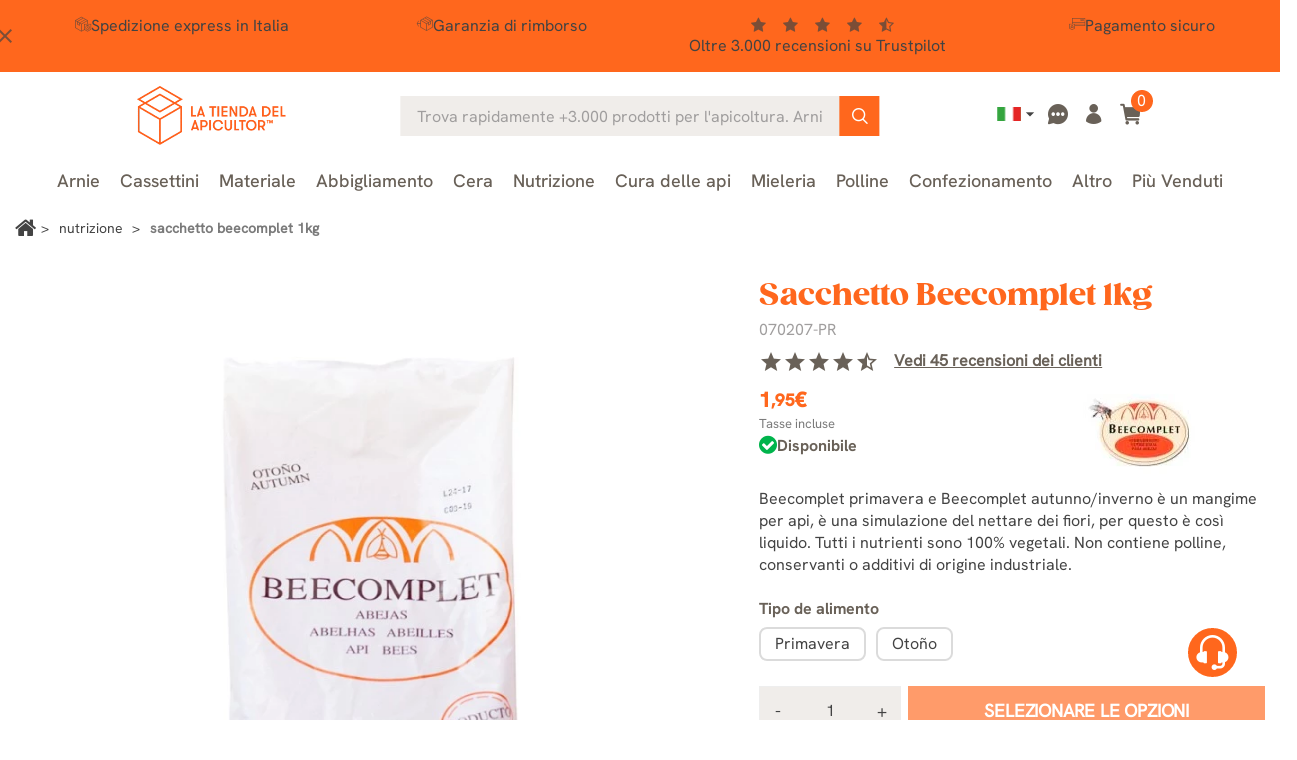

--- FILE ---
content_type: text/html; charset=utf-8
request_url: https://www.latiendadelapicultor.com/it/nutrizione/sacchetto-beecomplet-1kg.html
body_size: 33873
content:
<!doctype html>
<html lang="it">

  <head>
    
      
  <meta charset="utf-8">


  <meta name="viewport" content="width=device-width, initial-scale=1">

<title>Sacchetto Beecomplet 1kg - NUTRIZIONE Apicoltura</title>


  

  <script type="text/javascript">
        var ecommfinderShopReference = "MTRBSXQL";
        var ed_ajax_delay = "0";
        var faq_answer_trans = "Risposta";
        var faq_id_lang = 8;
        var faq_id_shop = 1;
        var faq_question_trans = "Domanda";
        var faq_token_em = "be7120d97a801af757b92c380b12620e";
        var faq_url_base = "\/modules\/soyfaq\/";
        var linkLoyaltyAjax = "https:\/\/www.latiendadelapicultor.com\/it\/module\/totloyaltyadvanced\/ajaxloyaltypoints";
        var mainmenu_resolution = "991";
        var prestashop = {"cart":{"products":[],"totals":{"total":{"type":"total","label":"Totale","amount":0,"value":"0,00\u00a0\u20ac"},"total_including_tax":{"type":"total","label":"Totale (tasse incl.)","amount":0,"value":"0,00\u00a0\u20ac"},"total_excluding_tax":{"type":"total","label":"Totale (tasse escl.)","amount":0,"value":"0,00\u00a0\u20ac"}},"subtotals":{"products":{"type":"products","label":"Totale parziale","amount":0,"value":"0,00\u00a0\u20ac"},"discounts":null,"shipping":{"type":"shipping","label":"Spedizione","amount":0,"value":""},"tax":{"type":"tax","label":"Iva inclusa","amount":0,"value":"0,00\u00a0\u20ac"}},"products_count":0,"summary_string":"0 articoli","vouchers":{"allowed":1,"added":[]},"discounts":[],"minimalPurchase":0,"minimalPurchaseRequired":""},"currency":{"id":1,"name":"Euro","iso_code":"EUR","iso_code_num":"978","sign":"\u20ac"},"customer":{"lastname":null,"firstname":null,"email":null,"birthday":null,"newsletter":null,"newsletter_date_add":null,"optin":null,"website":null,"company":null,"siret":null,"ape":null,"is_logged":false,"gender":{"type":null,"name":null},"addresses":[]},"country":{"id_zone":9,"id_currency":0,"call_prefix":34,"iso_code":"ES","active":"1","contains_states":"1","need_identification_number":"1","need_zip_code":"1","zip_code_format":"NNNNN","display_tax_label":"1","name":"Espa\u00f1a","id":6},"language":{"name":"Italiano (Italian)","iso_code":"it","locale":"it-IT","language_code":"it-it","active":"1","is_rtl":"0","date_format_lite":"d\/m\/Y","date_format_full":"d\/m\/Y H:i:s","id":8},"page":{"title":"","canonical":"https:\/\/www.latiendadelapicultor.com\/it\/nutrizione\/sacchetto-beecomplet-1kg.html","meta":{"title":"Sacchetto Beecomplet 1kg - NUTRIZIONE Apicoltura","description":"Mangime liquido per api Beecomplet: 100% vegetale, senza polline n\u00e9 additivi. Perfetto per primavera e autunno\/inverno. Nutri le tue api naturalmente!","keywords":"bolsa beecomplet,beecomplet,alimento abejas","robots":"index","active_noindex":false},"page_name":"product","body_classes":{"lang-it":true,"lang-rtl":false,"country-ES":true,"currency-EUR":true,"layout-full-width":true,"page-product":true,"tax-display-enabled":true,"product-id-211":true,"product-Sacchetto Beecomplet 1kg":true,"product-id-category-44":true,"product-id-manufacturer-4":true,"product-id-supplier-0":true,"product-available-for-order":true},"admin_notifications":[],"password-policy":{"feedbacks":{"0":"Molto debole","1":"Debole","2":"Media","3":"Forte","4":"Molto forte","Straight rows of keys are easy to guess":"I tasti consecutivi sono facili da indovinare","Short keyboard patterns are easy to guess":"Gli schemi brevi sulla tastiera sono facili da indovinare","Use a longer keyboard pattern with more turns":"Utilizza uno schema pi\u00f9 lungo sulla tastiera con pi\u00f9 variazioni","Repeats like \"aaa\" are easy to guess":"Le ripetizioni come \u201caaa\u201d sono facili da indovinare","Repeats like \"abcabcabc\" are only slightly harder to guess than \"abc\"":"Le ripetizioni come \u201cabcabcabc\u201d sono solo leggermente pi\u00f9 difficili da indovinare rispetto ad \u201cabc\u201d","Sequences like abc or 6543 are easy to guess":"Le sequenze come \"abc\" o 6543 sono facili da indovinare","Recent years are easy to guess":"Gli anni recenti sono facili da indovinare","Dates are often easy to guess":"Le date sono spesso facili da indovinare","This is a top-10 common password":"Questa \u00e8 una delle 10 password pi\u00f9 comuni","This is a top-100 common password":"Questa \u00e8 una delle 100 password pi\u00f9 comuni","This is a very common password":"Questa password \u00e8 molto comune","This is similar to a commonly used password":"Questa password \u00e8 simile a un\u2019altra comunemente utilizzata","A word by itself is easy to guess":"Una parola di per s\u00e9 \u00e8 facile da indovinare","Names and surnames by themselves are easy to guess":"Nomi e cognomi sono di per s\u00e9 facili da indovinare","Common names and surnames are easy to guess":"Nomi e cognomi comuni sono facili da indovinare","Use a few words, avoid common phrases":"Utilizza diverse parole, evita le frasi comuni","No need for symbols, digits, or uppercase letters":"Nessun bisogno di simboli, cifre o lettere maiuscole","Avoid repeated words and characters":"Evita parole e caratteri ripetuti","Avoid sequences":"Evita le sequenze","Avoid recent years":"Evita gli anni recenti","Avoid years that are associated with you":"Evita gli anni associati a te","Avoid dates and years that are associated with you":"Evita date e anni associati a te","Capitalization doesn't help very much":"Le maiuscole non sono molto efficaci","All-uppercase is almost as easy to guess as all-lowercase":"Tutto maiuscolo \u00e8 quasi altrettanto facile da indovinare di tutto minuscolo","Reversed words aren't much harder to guess":"Le parole al contrario non sono molto pi\u00f9 difficili da indovinare","Predictable substitutions like '@' instead of 'a' don't help very much":"Sostituzioni prevedibili come \"@\" invece di \"a\" non sono molto efficaci","Add another word or two. Uncommon words are better.":"Aggiungi una o due parole in pi\u00f9. Le parole insolite sono pi\u00f9 sicure."}}},"shop":{"name":"La tienda del apicultor","logo":"https:\/\/www.latiendadelapicultor.com\/img\/logo-1707807685.jpg","stores_icon":"https:\/\/www.latiendadelapicultor.com\/img\/logo_stores.gif","favicon":"https:\/\/www.latiendadelapicultor.com\/img\/favicon.ico"},"core_js_public_path":"\/themes\/","urls":{"base_url":"https:\/\/www.latiendadelapicultor.com\/","current_url":"https:\/\/www.latiendadelapicultor.com\/it\/nutrizione\/sacchetto-beecomplet-1kg.html","shop_domain_url":"https:\/\/www.latiendadelapicultor.com","img_ps_url":"https:\/\/www.latiendadelapicultor.com\/img\/","img_cat_url":"https:\/\/www.latiendadelapicultor.com\/img\/c\/","img_lang_url":"https:\/\/www.latiendadelapicultor.com\/img\/l\/","img_prod_url":"https:\/\/www.latiendadelapicultor.com\/img\/p\/","img_manu_url":"https:\/\/www.latiendadelapicultor.com\/img\/m\/","img_sup_url":"https:\/\/www.latiendadelapicultor.com\/img\/su\/","img_ship_url":"https:\/\/www.latiendadelapicultor.com\/img\/s\/","img_store_url":"https:\/\/www.latiendadelapicultor.com\/img\/st\/","img_col_url":"https:\/\/www.latiendadelapicultor.com\/img\/co\/","img_url":"https:\/\/www.latiendadelapicultor.com\/themes\/classic\/assets\/img\/","css_url":"https:\/\/www.latiendadelapicultor.com\/themes\/classic\/assets\/css\/","js_url":"https:\/\/www.latiendadelapicultor.com\/themes\/classic\/assets\/js\/","pic_url":"https:\/\/www.latiendadelapicultor.com\/upload\/","theme_assets":"https:\/\/www.latiendadelapicultor.com\/themes\/classic\/assets\/","theme_dir":"https:\/\/www.latiendadelapicultor.com\/themes\/latiendadelapicultor_2023\/","child_theme_assets":"https:\/\/www.latiendadelapicultor.com\/themes\/latiendadelapicultor_2023\/assets\/","child_img_url":"https:\/\/www.latiendadelapicultor.com\/themes\/latiendadelapicultor_2023\/assets\/img\/","child_css_url":"https:\/\/www.latiendadelapicultor.com\/themes\/latiendadelapicultor_2023\/assets\/css\/","child_js_url":"https:\/\/www.latiendadelapicultor.com\/themes\/latiendadelapicultor_2023\/assets\/js\/","pages":{"address":"https:\/\/www.latiendadelapicultor.com\/it\/indirizzo","addresses":"https:\/\/www.latiendadelapicultor.com\/it\/indirizzi","authentication":"https:\/\/www.latiendadelapicultor.com\/it\/autenticacion","manufacturer":"","cart":"https:\/\/www.latiendadelapicultor.com\/it\/carro-de-la-compra","category":"https:\/\/www.latiendadelapicultor.com\/it\/index.php?controller=category","cms":"https:\/\/www.latiendadelapicultor.com\/it\/index.php?controller=cms","contact":"https:\/\/www.latiendadelapicultor.com\/it\/contacto","discount":"https:\/\/www.latiendadelapicultor.com\/it\/buoni-sconto","guest_tracking":"https:\/\/www.latiendadelapicultor.com\/it\/estado-pedido","history":"https:\/\/www.latiendadelapicultor.com\/it\/historial-de-pedidos","identity":"https:\/\/www.latiendadelapicultor.com\/it\/identidad","index":"https:\/\/www.latiendadelapicultor.com\/it\/","my_account":"https:\/\/www.latiendadelapicultor.com\/it\/account","order_confirmation":"https:\/\/www.latiendadelapicultor.com\/it\/conferma-ordine","order_detail":"https:\/\/www.latiendadelapicultor.com\/it\/index.php?controller=order-detail","order_follow":"https:\/\/www.latiendadelapicultor.com\/it\/devolucion-de-productos","order":"https:\/\/www.latiendadelapicultor.com\/it\/carrello","order_return":"https:\/\/www.latiendadelapicultor.com\/it\/index.php?controller=order-return","order_slip":"https:\/\/www.latiendadelapicultor.com\/it\/vales","pagenotfound":"https:\/\/www.latiendadelapicultor.com\/it\/pagina-no-encuentra","password":"https:\/\/www.latiendadelapicultor.com\/it\/contrasena-olvidado","pdf_invoice":"https:\/\/erp.quartup.net\/p_cial\/GetDoc.php?empresa=0055&usuario=i-0057-ws&type=FV&referencia=&lang=it","pdf_order_return":"https:\/\/www.latiendadelapicultor.com\/it\/index.php?controller=pdf-order-return","pdf_order_slip":"https:\/\/www.latiendadelapicultor.com\/it\/index.php?controller=pdf-order-slip","prices_drop":"https:\/\/www.latiendadelapicultor.com\/it\/promocion","product":"https:\/\/www.latiendadelapicultor.com\/it\/index.php?controller=product","registration":"https:\/\/www.latiendadelapicultor.com\/it\/index.php?controller=registration","search":"https:\/\/www.latiendadelapicultor.com\/it\/buscar","sitemap":"https:\/\/www.latiendadelapicultor.com\/it\/mapa-del-sitio","stores":"https:\/\/www.latiendadelapicultor.com\/it\/negozi","supplier":"","new_products":"https:\/\/www.latiendadelapicultor.com\/it\/nuevos-productos","brands":"","register":"https:\/\/www.latiendadelapicultor.com\/it\/index.php?controller=registration","order_login":"https:\/\/www.latiendadelapicultor.com\/it\/carrello?login=1"},"alternative_langs":{"es-es":"https:\/\/www.latiendadelapicultor.com\/alimento\/bolsa-de-beecomplet.html","en-us":"https:\/\/www.latiendadelapicultor.com\/en\/bee-feed\/beecomplet-individual-bag.html","fr-fr":"https:\/\/www.latiendadelapicultor.com\/fr\/nourrissement\/sac-beecomplet-1kg.html","pt-pt":"https:\/\/www.latiendadelapicultor.com\/pt\/alimentacao\/saco-beecomplet-1kg.html","de-de":"https:\/\/www.latiendadelapicultor.com\/de\/bienenfutter\/beecomplet-tasche-1kg.html","it-it":"https:\/\/www.latiendadelapicultor.com\/it\/nutrizione\/sacchetto-beecomplet-1kg.html"},"actions":{"logout":"https:\/\/www.latiendadelapicultor.com\/it\/?mylogout="},"no_picture_image":{"bySize":{"small_default":{"url":"https:\/\/www.latiendadelapicultor.com\/img\/p\/it-default-small_default.webp","width":98,"height":98},"cart_default":{"url":"https:\/\/www.latiendadelapicultor.com\/img\/p\/it-default-cart_default.webp","width":125,"height":125},"home_default":{"url":"https:\/\/www.latiendadelapicultor.com\/img\/p\/it-default-home_default.webp","width":240,"height":240},"medium_default":{"url":"https:\/\/www.latiendadelapicultor.com\/img\/p\/it-default-medium_default.webp","width":452,"height":452},"large_default":{"url":"https:\/\/www.latiendadelapicultor.com\/img\/p\/it-default-large_default.webp","width":800,"height":800}},"small":{"url":"https:\/\/www.latiendadelapicultor.com\/img\/p\/it-default-small_default.webp","width":98,"height":98},"medium":{"url":"https:\/\/www.latiendadelapicultor.com\/img\/p\/it-default-home_default.webp","width":240,"height":240},"large":{"url":"https:\/\/www.latiendadelapicultor.com\/img\/p\/it-default-large_default.webp","width":800,"height":800},"legend":""}},"configuration":{"display_taxes_label":true,"display_prices_tax_incl":true,"is_catalog":false,"show_prices":true,"opt_in":{"partner":true},"quantity_discount":{"type":"discount","label":"Sconto unit\u00e0"},"voucher_enabled":1,"return_enabled":1},"field_required":[],"breadcrumb":{"links":[{"title":"Home","url":"https:\/\/www.latiendadelapicultor.com\/it\/"},{"title":"Nutrizione","url":"https:\/\/www.latiendadelapicultor.com\/it\/nutrizione"},{"title":"Sacchetto Beecomplet 1kg","url":"https:\/\/www.latiendadelapicultor.com\/it\/nutrizione\/sacchetto-beecomplet-1kg.html"}],"count":3},"link":{"protocol_link":"https:\/\/","protocol_content":"https:\/\/","request_uri":"\/it\/nutrizione\/sacchetto-beecomplet-1kg.html"},"time":1768949686,"static_token":"be7120d97a801af757b92c380b12620e","token":"02a9c3eced981bb3f3862f51f837bd06","debug":false,"soy_agenteusuario":"web","modules":{"soyivaprofesionales":null}};
        var psr_icon_color = "#F19D76";
        var soyproductbehaviormod_ajaxUrl = "https:\/\/www.latiendadelapicultor.com\/it\/module\/soyproductbehaviormod\/CheckCountryAjax";
        var soytopbarcountdown_ajax_link = "https:\/\/www.latiendadelapicultor.com\/it\/module\/soytopbarcountdown\/ajax";
        var soyv_imagenes_url = "http:\/\/www.latiendadelapicultor.com\/modules\/soyvaloraciones\/img\/";
        var soyv_valoraciones = [];
      </script>



  

            <script id="js-rcpgtm-config" type="application/json">{"bing":{"tracking_id":"","feed":{"id_product_prefix":"","id_product_source_key":"id_product","id_variant_prefix":"","id_variant_source_key":"id_attribute"}},"context":{"browser":{"device_type":1},"localization":{"id_country":6,"country_code":"ES","id_currency":1,"currency_code":"EUR","id_lang":8,"lang_code":"it"},"page":{"controller_name":"product","products_per_page":60,"category":[],"search_term":""},"shop":{"id_shop":1,"shop_name":"La tienda del Apicultor","base_dir":"https:\/\/www.latiendadelapicultor.com\/"},"tracking_module":{"module_name":"rcpgtagmanager","module_version":"4.4.5","checkout_module":{"module":"default","controller":"order"},"service_version":"8","token":"4cef7eb90676bb77aa5a1fdfb637777f"},"user":[]},"criteo":{"tracking_id":"38996","feed":{"id_product_prefix":"","id_product_source_key":"id_product","id_variant_prefix":"","id_variant_source_key":"id_attribute"}},"facebook":{"tracking_id":"340766013481781","feed":{"id_product_prefix":"","id_product_source_key":"id_product","id_variant_prefix":"","id_variant_source_key":"id_attribute"}},"ga4":{"tracking_id":"G-MR13Z9N23P","server_container_url":"https:\/\/xyz.latiendadelapicultor.com","is_url_passthrough":true,"is_data_import":false},"gads":{"tracking_id":"986552852","merchant_id":"15683631","conversion_labels":{"create_account":"","product_view":"","add_to_cart":"XmsMCMD08rEZEJS0ttYD","begin_checkout":"oMJuCKnxvuEbEJS0ttYD","purchase":"J1VQCNuctaYBEJS0ttYD"},"is_custom_remarketing":true},"gtm":{"tracking_id":"GTM-NLVK34GM","is_internal_traffic":false,"script_url":"https:\/\/xyz.latiendadelapicultor.com\/3ct9thvmzlcn.js","data_layer_name":"dataLayer","id_parameter":"dcs2hcc","override_tracking_id":"BwdRPTk7RToiNSdJWTElUhheXlRcUAwaUw8NDgQTBhAPBwkWDAYBFxsPGBUfWAsbAw%3D%3D"},"google_feed":{"id_product_prefix":"","id_product_source_key":"id_product","id_variant_prefix":"-","id_variant_source_key":"id_attribute"},"kelkoo":{"tracking_list":[],"feed":{"id_product_prefix":"","id_product_source_key":"id_product","id_variant_prefix":"","id_variant_source_key":"id_attribute"}},"pinterest":{"tracking_id":"","feed":{"id_product_prefix":"","id_product_source_key":"id_product","id_variant_prefix":"","id_variant_source_key":"id_attribute"}},"tiktok":{"tracking_id":"","feed":{"id_product_prefix":"","id_product_source_key":"id_product","id_variant_prefix":"","id_variant_source_key":"id_attribute"}},"twitter":{"tracking_id":"","events":{"add_to_cart_id":"","payment_info_id":"","checkout_initiated_id":"","product_view_id":"","lead_id":"","purchase_id":"","search_id":""},"feed":{"id_product_prefix":"","id_product_source_key":"id_product","id_variant_prefix":"","id_variant_source_key":"id_attribute"}}}</script>

        <script type="text/javascript" data-keepinline="true" data-cfasync="false">
            
            const rcpgtm_config = document.getElementById('js-rcpgtm-config') ?
                JSON.parse(document.getElementById('js-rcpgtm-config').textContent) :
                {}
            ;

            if (typeof rcpgtm_config === 'object' && rcpgtm_config.gtm?.tracking_id && rcpgtm_config.context?.browser) {
                rcpgtm_config.context.browser.user_agent = navigator.userAgent;
                rcpgtm_config.context.browser.navigator_lang = navigator.language || navigator.userLanguage;
                rcpgtm_config.context.browser.fingerprint = JSON.parse(window.localStorage.getItem('RCFingerprint'))?.value || window.crypto.randomUUID();
                rcpgtm_config.context.page.fingerprint = window.crypto.randomUUID();
                document.getElementById('js-rcpgtm-config').textContent = JSON.stringify(rcpgtm_config);

                window[rcpgtm_config.gtm.data_layer_name] = window[rcpgtm_config.gtm.data_layer_name] || [];

                const data_init = {
                    config: (({ gtm, context, ...rest }) => rest)(rcpgtm_config),
                    context: {
                        browser: {
                            ...rcpgtm_config.context.browser,
                            is_internal_traffic: rcpgtm_config.gtm.is_internal_traffic
                        },
                        page: (({ products_per_page, ...rest }) => rest)(rcpgtm_config.context.page),
                        localization: rcpgtm_config.context.localization,
                        shop: rcpgtm_config.context.shop,
                        user: rcpgtm_config.context.user,
                    },
                };

                window[rcpgtm_config.gtm.data_layer_name].push(data_init);

                (function(w,d,s,l,u,p,i){
                    w[l]=w[l]||[];w[l].push({'gtm.start': new Date().getTime(),event:'gtm.js'});
                    var f=d.getElementsByTagName(s)[0],j=d.createElement(s),dl=l!='dataLayer'?'&l='+l:'';
                    j.async=true;
                    j.src=u+'?'+p+'='+i+dl;
                    f.parentNode.insertBefore(j,f);
                })(window, document, 'script', rcpgtm_config.gtm.data_layer_name, rcpgtm_config.gtm.script_url, rcpgtm_config.gtm.id_parameter, rcpgtm_config.gtm.override_tracking_id || rcpgtm_config.gtm.tracking_id);
            }
            
        </script>
    

<script type="text/javascript" async>
    (function() {
        let isConnectifInitialized = false;

        function getConnectifCartFromAjax(ajaxCart) {
            const connectifCart = {
                cartId: ajaxCart.cn_cart_id?.toString(),
                cartRecoveryUrl: ajaxCart.cn_cart_recovery_url,
                totalPrice: +ajaxCart.cn_total_price,
                totalQuantity: +ajaxCart.cn_total_quantity,
                products: ajaxCart.cn_products.map(mapFromCartItem)
            };
            return connectifCart;
        }

        function mapFromCartItem(cartItem) {
            const productBasketItem = {
                productDetailUrl: cartItem.url?.toString(),
                productId: cartItem.product_id?.toString(),
                name: cartItem.name?.toString(),
                description: cartItem.description,
                imageUrl: cartItem.image_url,
                unitPrice: +cartItem.unit_price,
                availability: cartItem.availability,
                brand: cartItem.brand,
                unitPriceOriginal: cartItem.unit_price_original,
                unitPriceWithoutVAT: cartItem.unit_price_without_vat,
                discountedPercentage: cartItem.discounted_percentage,
                discountedAmount: cartItem.discounted_amount,
                quantity: +cartItem.quantity,
                price: +cartItem.price,
                categories: cartItem.categories,
                relatedExternalProductIds: cartItem.relatedProductsArray,
                tags: cartItem.tagsArray
            };
            return productBasketItem;
        }


        function onConnectifStarted() {
            isConnectifInitialized = true;
            if (typeof prestashop !== 'undefined') {
                prestashop.on(
                    'updateCart',
                    function(event) {
                        $.ajax({
                            type: 'GET',
                            url: 'https://www.latiendadelapicultor.com/it/?fc=module&module=connectif&controller=cartajax&retrieve_cart=1&ajax=true',
                            success: function(ajaxCart) {
                                if (!ajaxCart) {
                                    return;
                                }

                                const cnCart = JSON.parse(ajaxCart);
                                if (cnCart.cn_cart_exist) {
                                    const cart = getConnectifCartFromAjax(cnCart);
                                    window.connectif.managed.sendEvents([], { cart });
                                }
                            }
                        });
                    }
                );
            }
        }

        if (window.connectif &&
            window.connectif.managed &&
            window.connectif.managed.isInitialized()) {
            onConnectifStarted();
        } else {
            document.addEventListener(
                'connectif.managed.initialized',
                onConnectifStarted
            );
        }
    })();
</script>
<!-- Connectif tracking code -->
<script type="text/javascript" async>
    var _cnid = "85ea9029-f8c8-4d3e-90bf-3bba1544966a";
    (function(w, r, a, cn, s) {
            
                w['ConnectifObject'] = r;
                w[r] = w[r] || function () {( w[r].q = w[r].q || [] ).push(arguments)};
                cn = document.createElement('script');
                cn.type = 'text/javascript';
                cn.async = true;
                cn.src = a;
                cn.id = '__cn_client_script_' + _cnid;
                s = document.getElementsByTagName('script')[0];
                s.parentNode.insertBefore(cn, s);
            
            })(window, 'cn', 'https://cdn.connectif.cloud/eu4/client-script/' + '85ea9029-f8c8-4d3e-90bf-3bba1544966a');
</script>
<!-- end Connectif tracking code --><script type="text/javascript">
    var ed_refresh_delay = 0;
    var ed_hour = 'ore';
    var ed_minute = 'minuti';
    var ed_hours = 'ore';
    var ed_minutes = 'minuti';
    var ed_and = 'e';
    var ed_refresh = 'Il tempo limite di raccolta è stato raggiunto: ti preghiamo di aggiornare dal tuo browser per vedere la nuova data di consegna stimata.';
    /*var ed_has_combi = ; */
    var ed_placement = 50;
    var ed_custom_sel = unescapeHTML('#soybloqueentregaestimada');
    var ed_custom_ins = '2';
    var ed_sm = 1;
    var ed_in_modal = 1;
    var front_ajax_url = 'https://www.latiendadelapicultor.com/it/module/estimateddelivery/AjaxRefresh?token=8842beac3cf46ed953c357516c5ffc43&ajax=1';     var front_ajax_cart_url = 'https://www.latiendadelapicultor.com/it/module/estimateddelivery/AjaxCart?token=8842beac3cf46ed953c357516c5ffc43&amp;ajax=1';
    var ps_version = '17';
    var ed_display_option = 2;


    function unescapeHTML(html) {
        var doc = new DOMParser().parseFromString(html, 'text/html');
        return doc.documentElement.textContent;
    }
</script>



    <link rel="stylesheet" href="/modules/ps_checkout/views/css/payments.css?version=8.5.0.5?d=20251117c" type="text/css" media="all">
  <link rel="stylesheet" href="https://www.latiendadelapicultor.com/themes/latiendadelapicultor_2023/assets/cache/theme-d425601196.css?d=20251117c" type="text/css" media="all">

<link rel="preload" href="https://www.latiendadelapicultor.com/themes/latiendadelapicultor_2023/assets/fonts/font-awesome/css/font-awesome.min.css" as="style" onload="this.onload=null;this.rel='stylesheet'">
<noscript><link rel="stylesheet" href="https://www.latiendadelapicultor.com/themes/latiendadelapicultor_2023/assets/fonts/font-awesome/css/font-awesome.min.css"></noscript>
<link rel="preload" href="https://www.latiendadelapicultor.com/themes/latiendadelapicultor_2023/assets/fonts/Apicultor-icons/style.css?d=20240814" as="style" onload="this.onload=null;this.rel='stylesheet'">
<noscript><link rel="stylesheet" href="https://www.latiendadelapicultor.com/themes/latiendadelapicultor_2023/assets/fonts/Apicultor-icons/style.css?d=20240814"></noscript>
<link rel="preload" href="https://www.latiendadelapicultor.com/themes/latiendadelapicultor_2023/assets/lib/owl-carousel/css/owl.carousel.min.css" as="style" onload="this.onload=null;this.rel='stylesheet'">
<noscript><link rel="stylesheet" href="https://www.latiendadelapicultor.com/themes/latiendadelapicultor_2023/assets/lib/owl-carousel/css/owl.carousel.min.css"></noscript>
<link rel="preload" href="https://www.latiendadelapicultor.com/themes/latiendadelapicultor_2023/assets/lib/slick-carousel/css/slick.css" as="style" onload="this.onload=null;this.rel='stylesheet'">
<noscript><link rel="stylesheet" href="https://www.latiendadelapicultor.com/themes/latiendadelapicultor_2023/assets/lib/slick-carousel/css/slick.css"></noscript>






  <meta http-equiv="x-ua-compatible" content="ie=edge" class="product">



      

  <meta name="description" content="Mangime liquido per api Beecomplet: 100% vegetale, senza polline né additivi. Perfetto per primavera e autunno/inverno. Nutri le tue api naturalmente!">
  <meta name="keywords" content="bolsa beecomplet,beecomplet,alimento abejas">

        





                                                 <link rel="canonical" href="https://www.latiendadelapicultor.com/it/nutrizione/sacchetto-beecomplet-1kg.html">
                        
            
           
            
            
	 	    
	        	            	            	            	            	            	                	            	            	            <link rel="alternate" href="https://www.latiendadelapicultor.com/alimento/bolsa-de-beecomplet.html" hreflang="es">
	        	            	            	            	            	            	                	            	            	            <link rel="alternate" href="https://www.latiendadelapicultor.com/en/bee-feed/beecomplet-individual-bag.html" hreflang="en">
	        	            	            	            	            	            	                	            	            	            <link rel="alternate" href="https://www.latiendadelapicultor.com/fr/nourrissement/sac-beecomplet-1kg.html" hreflang="fr">
	        	            	            	            	            	            	                	            	            	            <link rel="alternate" href="https://www.latiendadelapicultor.com/pt/alimentacao/saco-beecomplet-1kg.html" hreflang="pt">
	        	            	            	            	            	            	                	            	            	            <link rel="alternate" href="https://www.latiendadelapicultor.com/de/bienenfutter/beecomplet-tasche-1kg.html" hreflang="de">
	        	            	            	            	            	            	                	            	            	            <link rel="alternate" href="https://www.latiendadelapicultor.com/it/nutrizione/sacchetto-beecomplet-1kg.html" hreflang="it">
	        	        	        	            <link rel="alternate" hreflang="x-default" href="https://www.latiendadelapicultor.com/alimento/bolsa-de-beecomplet.html" />
	        	        	    
	

            
  


<!-- begin Convert Experiences code-->
<!-- end Convert Experiences code -->



  <link rel="icon" type="image/vnd.microsoft.icon" href="https://www.latiendadelapicultor.com/img/favicon.ico?1707807685">
  <link rel="shortcut icon" type="image/x-icon" href="https://www.latiendadelapicultor.com/img/favicon.ico?1707807685">
  
      <link defer href="https://fonts.googleapis.com/icon?family=Material+Icons&display=swap" rel="stylesheet">



	
		<script>
			dataLayer.push({"deviceSource": "web"});
		</script>
	

<!-- TrustBox script -->
<script type="text/javascript" src="//widget.trustpilot.com/bootstrap/v5/tp.widget.bootstrap.min.js" async></script>
<!-- End TrustBox script -->


    
  <meta property="og:type" content="product">
  <meta property="og:url" content="https://www.latiendadelapicultor.com/it/nutrizione/sacchetto-beecomplet-1kg.html">
  <meta property="og:title" content="Sacchetto Beecomplet 1kg - NUTRIZIONE Apicoltura">
  <meta property="og:site_name" content="La tienda del apicultor">
  <meta property="og:description" content="Mangime liquido per api Beecomplet: 100% vegetale, senza polline né additivi. Perfetto per primavera e autunno/inverno. Nutri le tue api naturalmente!">
  <meta property="og:image" content="https://www.latiendadelapicultor.com/5230-large_default/sacchetto-beecomplet-1kg.webp">

      <meta property="product:pretax_price:amount" content="1.772727">
    <meta property="product:pretax_price:currency" content="EUR">
    <meta property="product:price:amount" content="1.95">
    <meta property="product:price:currency" content="EUR">
  
  </head>

  <body id="product" class="lang-it country-es currency-eur layout-full-width page-product tax-display-enabled product-id-211 product-sacchetto-beecomplet-1kg product-id-category-44 product-id-manufacturer-4 product-id-supplier-0 product-available-for-order">

    
      
    

    <main>
      
              

      <header id="header">
        
          
	
    
    <div class="soyHeaderBanner">
      <style>
	#soy_banner_top .soytopbar_item i {
		color: #434343;
	}
	#soy_banner_top i.soy_icono_banner{
		background-color:#FF671D;
	}
	#soy_banner_top .soy_mensaje_top *{
		color: #434343;
	}
	
</style>

<div id="soy_banner_top" class=""
style=" background-color:#FF671D;">
<i class="material-icons soy_icono_banner"
    style=" color:#434343;">close</i>
<div class="soy_mensaje_top">
                            <div style=" color:#434343;">
			            <div class="soytopbar_wrapper">
<div class="soytopbar_container">
<div class="soytopbar_item soytopbar_item--1"><i class="SoyFont-envio-rapido"></i>Spedizione express in Italia</div>
<div class="soytopbar_item soytopbar_item--2"><i class="SoyFont-devolucion"></i>Garanzia di rimborso</div>
<div class="soytopbar_item soytopbar_item--3">
<div class="soytopbar_stars--container"><i class="fa fa-star" aria-hidden="true"></i><i class="fa fa-star" aria-hidden="true"></i><i class="fa fa-star" aria-hidden="true"></i><i class="fa fa-star" aria-hidden="true"></i><i class="fa fa-star-half-o" aria-hidden="true"></i></div>
<div class="soytopbar_rating">
<div>Oltre 3.000 recensioni su Trustpilot</div>
</div>
</div>
<div class="soytopbar_item soytopbar_item--4"><i class="SoyFont-pagoseguro-trazo"></i>Pagamento sicuro</div>
<div class="soytopbar_item soytopbar_item--5"><i class="fa fa-check-circle"></i>Tutto in stock</div>
</div>
</div>
            
            
            
                        

        </div>
            </div>
</div>


    </div>
  
  	
  <div id="topNavHeader" class="col-12">
      
  </div>

  <div class="header-top">
       <!-- Desktop logo-->
        <div class="hidden-md-down" id="_desktop_logo">
                                
  <a href="https://www.latiendadelapicultor.com/it/">
    <img
      class="logo img-fluid"
      src="https://www.latiendadelapicultor.com/img/logo-1707807685.jpg"
      alt="La tienda del apicultor"
      width="196"
      height="87">
  </a>

                    </div>
        <!-- /Desktop logo -->

        <!-- Header Middle | Search-->
        <div class="header-top-middle">
          <div class="cn_client_info" style="display:none">
    <span class="primary_key"></span>
    <span class="_name"></span>
    <span class="_surname"></span>
    <span class="_birthdate"></span>
    <span class="_newsletter_subscription_status"></span>
    </div>
        </div>
        <!-- /Header Middle -->
        
        <!-- Desktop right menu -->
        <div class="right-nav hidden-md-down">
        	<div id="_desktop_language_selector">
  <div class="language-selector-wrapper">
    <div class="language-selector dropdown js-dropdown">
      <button data-toggle="dropdown" class="btn-unstyle" aria-haspopup="true" aria-expanded="false" aria-label="Elenco a cascata lingue"> 		<span class="expand-more"><img height="14" width="24" alt="Italiano" src="https://www.latiendadelapicultor.com/img/l/8.jpg"></span>         <i class="material-icons expand-more">&#xE5C5;</i>
      </button>
      <ul class="dropdown-menu" aria-labelledby="language-selector-label">         
          <li >
            <a href="https://www.latiendadelapicultor.com/alimento/bolsa-de-beecomplet.html" class="dropdown-item" data-iso-code="es">Español</a>
          </li>
        
          <li >
            <a href="https://www.latiendadelapicultor.com/en/bee-feed/beecomplet-individual-bag.html" class="dropdown-item" data-iso-code="en">English</a>
          </li>
        
          <li >
            <a href="https://www.latiendadelapicultor.com/fr/nourrissement/sac-beecomplet-1kg.html" class="dropdown-item" data-iso-code="fr">Français</a>
          </li>
        
          <li >
            <a href="https://www.latiendadelapicultor.com/pt/alimentacao/saco-beecomplet-1kg.html" class="dropdown-item" data-iso-code="pt">Português</a>
          </li>
        
          <li >
            <a href="https://www.latiendadelapicultor.com/de/bienenfutter/beecomplet-tasche-1kg.html" class="dropdown-item" data-iso-code="de">Deutsch</a>
          </li>
        
          <li  class="current" >
            <a href="https://www.latiendadelapicultor.com/it/nutrizione/sacchetto-beecomplet-1kg.html" class="dropdown-item" data-iso-code="it">Italiano</a>
          </li>
              </ul>
    </div>
  </div>
</div>
<div id="_desktop_user_info">
  <div class="user-info">
        	      <span
      	class="texto-ofdo"
        title="Accedi al tuo account cliente"
        rel="nofollow"
        atributo="aHR0cHM6Ly93d3cubGF0aWVuZGFkZWxhcGljdWx0b3IuY29tL2l0L2F1dGVudGljYWNpb24/YmFjaz1odHRwcyUzQSUyRiUyRnd3dy5sYXRpZW5kYWRlbGFwaWN1bHRvci5jb20lMkZpdCUyRm51dHJpemlvbmUlMkZzYWNjaGV0dG8tYmVlY29tcGxldC0xa2cuaHRtbA=="
      >
        <i class="SoyFont-user"></i>
      </span>
      </div>
</div>
<div id="_desktop_cart">
  <div class="blockcart cart-preview inactive" data-refresh-url="//www.latiendadelapicultor.com/it/module/ps_shoppingcart/ajax">
    <div class="header">
              <i class="SoyFont-cart shopping-cart" aria-hidden="true"></i>
        <span class="cart-products-count">0</span>
          </div>
  </div>
</div>

        	
        	<!-- Contacto (No es modulo) -->
			<div id="_desktop_contacto_nomodulo">
				<div id="contacto_nomodulo" class="toggleInformation">
		        	<div class="contacto_wrapper">
		            	<i class="SoyFont-soporte-menu"></i>
	            	</div>
	            </div>
          	</div>
          	<!-- /Contacto (No es modulo) -->
        </div>
        <div class="clearfix"></div>
        <!-- /Desktop right menu -->
        
        <div id="_desktop_search_widget"><div id="search_widget" class="search-widgets" data-search-controller-url="//www.latiendadelapicultor.com/it/buscar" data-placeholder-desktop="Trova rapidamente +3.000 prodotti per l'apicoltura. Arnie, estrattori, tute e molto altro." data-placeholder-mobile="Ricerca di +3.000 prodotti delle api">
  <form method="get" action="//www.latiendadelapicultor.com/it/buscar">
    <input type="hidden" name="controller" value="search">
    <i class="SoyFont-search" aria-hidden="true"></i>
    <input type="text" name="s" value="" placeholder="" aria-label="Cerca">
    <i class="material-icons clear" aria-hidden="true">clear</i>
  </form>
</div></div>   </div>



  <nav class="header-nav">
    <div class="soy_content_nav">
        <div class="mobile_header">
          <div class="hidden-lg-up mobile">
            <!-- Menu Mobile -->
            <div id="soy_menu_icon">
                <i class="SoyFont-burguer d-inline-block"></i>
                <span>Menu</span>
            </div>
            <!-- /Menu Mobile -->

            <!-- Logo Mobile -->
            <div id="_mobile_logo" class="mobile-logo top-logo"></div>
            <!-- /Logo Mobile -->
            
            <div class="mobile_header_icons">
	            <!-- Language selector -->
	            <div id="_mobile_language_selector"></div>
	            <!-- /Language selector -->
	            
	            <!-- Contacto (No es modulo) -->
	            <div id="_mobile_contacto_nomodulo"></div>
	            <!-- /Contacto (No es modulo) -->
	            
	            
	            <!-- Nav Customersignin -->
	            <div id="_mobile_user_info" class="d-inline-block"></div>
	            <!-- /Nav Customersignin -->
	
	            <!-- Nav Mobile Cart-->
	            <div id="_mobile_cart"></div>
	            <!-- /Nav Mobile Cart-->
	
            </div>
          </div>
        </div>

        <div id="_mobile_bloque-contacto-flotante">
		    <div id="contacto_info" class="contacto_info collapse">
			    
			    				    																								
								
																    
		    	<div class="contacto_info_wrapper">
		        	<span class="toggleClose"><i class="SoyFont-close"></i></span>
		        						<div class="chat_wrapper">
			        	<a class="info_text soy_open_chat_btn" href="#"><i class="SoyFont-support"></i>Chat</a>
		        	</div>
		        						<div class="whatsapp_wrapper">
		            	<i class="SoyFont-whatsapp"></i>
		            	<span class="info_text texto-ofdo" atributo="dGVsOiszNDY3MDM5MzAxMQ==">+34670393011</span>
		        	</div>
					<div class="telf_wrapper">
		            	<i class="SoyFont-telefono"></i>
		            	<span class="info_text texto-ofdo" atributo="dGVsOjk2MjkzMzY5MA==">+34962933690</span>
		        	</div>
					<div class="mail_wrapper">
		            	<a class="info_text" href="mailto:info@latiendadelapicultor.com"><i class="SoyFont-email-relleno"></i>Email</a>
		        	</div>
		    	</div>
			</div>
		</div>
    </div>
  </nav>
    <!-- Desplegable Mobile -->
	    <div id="soy_back_mobile_menu" class="hidden-lg-up"></div>
	    <div id="soy_mobile_top_menu_wrapper" class="hidden-lg-up">
	        <div class="js-top-menu mobile" id="_mobile_top_menu"></div>
	        <div class="js-top-menu-bottom">
	          <div id="_mobile_contact_link"></div>
	          <div id="_mobile_currency_selector"></div>
	        </div>
	    </div>
    <!-- /Desplegable Mobile -->



  <div class="menu js-top-menu position-static hidden-sm-down" id="_desktop_top_menu">
    <div id="soymenu" class="">
        <ul id="soymenu_main_ul" class="top-menu">
                                            <li
                    id="soyMenuCategory6"
                    class="soymenu_category has_submenu">
                    <div class="soymm_content_link"> 
	                    	                                            <a class="dropdown-item" data-depth="0" 
                           href="https://www.latiendadelapicultor.com/it/arnie">
	                         
	                      
	                           Arnie
	                        	                        <i class="SoyFont-desplegar hidden-md-down"></i><i class="SoyFont-plegar hidden-md-down"></i>                        </a>                                                     <div id="soymenu_dropdown_3" class="soymenu_dropdown" data-id="3">
                               
                                <a class="dropdown-item collapsed soymenu_collapse" role="button" data-depth="0" 
                                                              data-target="#soymenu_subcategories1" data-id="1" data-toggle="collapse"
                                                         aria-expanded='false'>
                                <i class="small SoyFont-next"></i>
                                </a>
                            </div>
                                            </div>
                                                                    <div id="soy_mm_3" class="soy-content-submenu">
     
                            <div id="soymenu_subcategories1" class="soymenu_subcategories soymm_sub_full" aria-expanded='false'>
                                <div class="soymenu-spe-dropdown">
	                                
	                                	                                <div class="soymenu_submenu_title hidden-lg-up">
										<span><i class="SoyFont-back"></i></span>
		                                Arnie
	                                </div>
	                                
	                                
                                                                                                                <div class="soymenu_submenu_wrapper">
                                                                                    <ul class="soymm_new_row col-md-3">
                                                                                                                                                                                                                        <li id="soySubMenuLink64" class="soymm_category">
    
		<span class="dropdown-submenu hidden-md-down">
	            	                 
                                             Arnia
                                     </span>
                    <ul class="soymm_subcategories_childs">
                                    <li>
                    	                    		                        <a  class="dropdown-submenu"
	                            	                                href="https://www.latiendadelapicultor.com/it/arnia-langstroth"
	                            	                        >
		                        		                            Arnie Langstroth
		                        	                        </a>
	                    	                                        </li>
                                    <li>
                    	                    		                        <a  class="dropdown-submenu"
	                            	                                href="https://www.latiendadelapicultor.com/it/arnie-dadant"
	                            	                        >
		                        		                            Arnie Dadant
		                        	                        </a>
	                    	                                        </li>
                                    <li>
                    	                    		                        <a  class="dropdown-submenu"
	                            	                                href="https://www.latiendadelapicultor.com/it/arnie-layens"
	                            	                        >
		                        		                            Arnie Layens
		                        	                        </a>
	                    	                                        </li>
                                    <li>
                    	                    		                        <a  class="dropdown-submenu"
	                            	                                href="https://www.latiendadelapicultor.com/it/arnie-in-legno"
	                            	                        >
		                        		                            Arnie in legno
		                        	                        </a>
	                    	                                        </li>
                                    <li>
                    	                    		                        <a  class="dropdown-submenu"
	                            	                                href="https://www.latiendadelapicultor.com/it/arnie-in-polistirolo"
	                            	                        >
		                        		                            Arnie in polistirolo
		                        	                        </a>
	                    	                                        </li>
                                    <li>
                    	                    		                        <a  class="dropdown-submenu"
	                            	                                href="https://www.latiendadelapicultor.com/it/arnie-e-telaini-in-plastica"
	                            	                        >
		                        		                            Arnie e telaini in plastica
		                        	                        </a>
	                    	                                        </li>
                                    <li>
                    	                    	                    		<span  class="dropdown-submenu texto-ofdo"
	                            atributo="aHR0cHM6Ly93d3cubGF0aWVuZGFkZWxhcGljdWx0b3IuY29tL2l0L2FybmllLXNwZWNpYWxp"
	                        >
		                        		                            Arnie Speciali
		                        	                        </span>
                    		                                        </li>
                                    <li>
                    	                    		                        <a  class="dropdown-submenu"
	                            	                                href="https://www.latiendadelapicultor.com/it/arnie-dadant-blatt"
	                            	                        >
		                        		                            Arnie Dadant Blatt
		                        	                        </a>
	                    	                                        </li>
                            </ul>
            </li>
                                                                                                                                                </ul>
                                                                                    <ul class="col-md-3">
                                                                                                                                                                                                                        <li id="soySubMenuLink65" class="soymm_category">
    
		<span class="dropdown-submenu hidden-md-down">
	            	                 
                                             Accessori
                                     </span>
                    <ul class="soymm_subcategories_childs">
                                    <li>
                    	                    		                        <a  class="dropdown-submenu"
	                            	                                href="https://www.latiendadelapicultor.com/it/accessori-arnie"
	                            	                        >
		                        		                            Accessori Arnie
		                        	                        </a>
	                    	                                        </li>
                                    <li>
                    	                    	                    		<span  class="dropdown-submenu texto-ofdo"
	                            atributo="aHR0cHM6Ly93d3cubGF0aWVuZGFkZWxhcGljdWx0b3IuY29tL2l0L2ZlcnJhbWVudGEtcGVyLWFybmll"
	                        >
		                        		                            Ferramenta per arnie
		                        	                        </span>
                    		                                        </li>
                                    <li>
                    	                    		                        <a  class="dropdown-submenu"
	                            	                                href="https://www.latiendadelapicultor.com/it/vernice-e-oli-per-arnie"
	                            	                        >
		                        		                            Vernice e oli per arnie
		                        	                        </a>
	                    	                                        </li>
                                    <li>
                    	                    		                        <a  class="dropdown-submenu"
	                            	                                href="https://www.latiendadelapicultor.com/it/telaini"
	                            	                        >
		                        		                            Telaini
		                        	                        </a>
	                    	                                        </li>
                                    <li>
                    	                    		                        <a  class="dropdown-submenu"
	                            	                                href="https://www.latiendadelapicultor.com/it/isolamento-per-arnie"
	                            	                        >
		                        		                            Isolamento per Arnie
		                        	                        </a>
	                    	                                        </li>
                            </ul>
            </li>
                                                                                                                                                </ul>
                                                                                    <ul class="col-md-3">
                                                                                                                                                                                                                        <li id="soySubMenuLink66" class="soymm_category">
    
		<span class="dropdown-submenu hidden-md-down">
	            	                 
                                             Extra
                                     </span>
                    <ul class="soymm_subcategories_childs">
                                    <li>
                    	                    	                    		<span  class="dropdown-submenu texto-ofdo"
	                            atributo="aHR0cHM6Ly93d3cubGF0aWVuZGFkZWxhcGljdWx0b3IuY29tL2l0L21hY2hpLWFybmlh"
	                        >
		                        		                            Machi arnia
		                        	                        </span>
                    		                                        </li>
                                    <li>
                    	                    	                    		<span  class="dropdown-submenu texto-ofdo"
	                            atributo="aHR0cHM6Ly93d3cubGF0aWVuZGFkZWxhcGljdWx0b3IuY29tL2l0L21vbml0b3JhZ2dpby1lLXNpY3VyZXp6YQ=="
	                        >
		                        		                            Monitoraggio e sicurezza
		                        	                        </span>
                    		                                        </li>
                                    <li>
                    	                    		                        <a  class="dropdown-submenu"
	                            	                                href="https://www.latiendadelapicultor.com/it/trasporto-arnie-e-fusti"
	                            	                        >
		                        		                            Trasporto arnie e fusti
		                        	                        </a>
	                    	                                        </li>
                            </ul>
            </li>
                                                                                                                                                </ul>
                                                                               </div>
                                                                    </div>
                            </div>
                        </div>
                                    </li>
                                            <li
                    id="soyMenuCategory20"
                    class="soymenu_category has_submenu">
                    <div class="soymm_content_link"> 
	                    	                                            <a class="dropdown-item" data-depth="0" 
                           href="https://www.latiendadelapicultor.com/it/cassettini">
	                         
	                      
	                           Cassettini
	                        	                        <i class="SoyFont-desplegar hidden-md-down"></i><i class="SoyFont-plegar hidden-md-down"></i>                        </a>                                                     <div id="soymenu_dropdown_2" class="soymenu_dropdown" data-id="2">
                               
                                <a class="dropdown-item collapsed soymenu_collapse" role="button" data-depth="0" 
                                                              data-target="#soymenu_subcategories2" data-id="2" data-toggle="collapse"
                                                         aria-expanded='false'>
                                <i class="small SoyFont-next"></i>
                                </a>
                            </div>
                                            </div>
                                                                    <div id="soy_mm_2" class="soy-content-submenu">
     
                            <div id="soymenu_subcategories2" class="soymenu_subcategories soymm_sub_full" aria-expanded='false'>
                                <div class="soymenu-spe-dropdown">
	                                
	                                	                                <div class="soymenu_submenu_title hidden-lg-up">
										<span><i class="SoyFont-back"></i></span>
		                                Cassettini
	                                </div>
	                                
	                                
                                                                                                                <div class="soymenu_submenu_wrapper">
                                                                                    <ul class="soymm_new_row col-md-3">
                                                                                                                                                                                                                        <li id="soySubMenuCategory20" class="soymm_category">
    
		<span class="dropdown-submenu hidden-md-down">
	            	                 
                                                 
                                    </span>
                    <ul class="soymm_subcategories_childs">
                                    <li>
                    	                    		                        <a  class="dropdown-submenu"
	                            	                                href="https://www.latiendadelapicultor.com/it/cassetini-langstroth"
	                            	                        >
		                        		                            Cassetini Langstroth
		                        	                        </a>
	                    	                                        </li>
                                    <li>
                    	                    		                        <a  class="dropdown-submenu"
	                            	                                href="https://www.latiendadelapicultor.com/it/cassettini-dadant-us"
	                            	                        >
		                        		                            Cassettini Dadant US
		                        	                        </a>
	                    	                                        </li>
                                    <li>
                    	                    		                        <a  class="dropdown-submenu"
	                            	                                href="https://www.latiendadelapicultor.com/it/cassetini-dadant-blatt"
	                            	                        >
		                        		                            Cassetini Dadant Blatt
		                        	                        </a>
	                    	                                        </li>
                                    <li>
                    	                    		                        <a  class="dropdown-submenu"
	                            	                                href="https://www.latiendadelapicultor.com/it/cassetini-layens"
	                            	                        >
		                        		                            Cassetini Layens
		                        	                        </a>
	                    	                                        </li>
                                    <li>
                    	                    		                        <a  class="dropdown-submenu"
	                            	                                href="https://www.latiendadelapicultor.com/it/arnieta-per-fecondazione"
	                            	                        >
		                        		                            Arnieta per Fecondazione
		                        	                        </a>
	                    	                                        </li>
                            </ul>
            </li>
                                                                                                                                                </ul>
                                                                                    <ul class="col-md-3">
                                                                                                                                                                                                                                                                                                                                                                    </ul>
                                                                               </div>
                                                                    </div>
                            </div>
                        </div>
                                    </li>
                                            <li
                    id="soyMenuCategory36"
                    class="soymenu_category has_submenu">
                    <div class="soymm_content_link"> 
	                    	                                            <a class="dropdown-item" data-depth="0" 
                           href="https://www.latiendadelapicultor.com/it/materiale">
	                         
	                      
	                           Materiale
	                        	                        <i class="SoyFont-desplegar hidden-md-down"></i><i class="SoyFont-plegar hidden-md-down"></i>                        </a>                                                     <div id="soymenu_dropdown_4" class="soymenu_dropdown" data-id="4">
                               
                                <a class="dropdown-item collapsed soymenu_collapse" role="button" data-depth="0" 
                                                              data-target="#soymenu_subcategories3" data-id="3" data-toggle="collapse"
                                                         aria-expanded='false'>
                                <i class="small SoyFont-next"></i>
                                </a>
                            </div>
                                            </div>
                                                                    <div id="soy_mm_4" class="soy-content-submenu">
     
                            <div id="soymenu_subcategories3" class="soymenu_subcategories soymm_sub_full" aria-expanded='false'>
                                <div class="soymenu-spe-dropdown">
	                                
	                                	                                <div class="soymenu_submenu_title hidden-lg-up">
										<span><i class="SoyFont-back"></i></span>
		                                Materiale
	                                </div>
	                                
	                                
                                                                                                                <div class="soymenu_submenu_wrapper">
                                                                                    <ul class="soymm_new_row col-md-3">
                                                                                                                                                                                                                        <li id="soySubMenuCategory2" class="soymm_category">
    
		<span class="dropdown-submenu hidden-md-down">
	            	                 
                                                Per l&#039;apiario
                                    </span>
                    <ul class="soymm_subcategories_childs">
                                    <li>
                    	                    		                        <a  class="dropdown-submenu"
	                            	                                href="https://www.latiendadelapicultor.com/it/attirasciami"
	                            	                        >
		                        		                            Attirasciami
		                        	                        </a>
	                    	                                        </li>
                                    <li>
                    	                    		                        <a  class="dropdown-submenu"
	                            	                                href="https://www.latiendadelapicultor.com/it/griglie-ed-escludiregine"
	                            	                        >
		                        		                            Griglie ed escludiregine
		                        	                        </a>
	                    	                                        </li>
                                    <li>
                    	                    	                    		<span  class="dropdown-submenu texto-ofdo"
	                            atributo="aHR0cHM6Ly93d3cubGF0aWVuZGFkZWxhcGljdWx0b3IuY29tL2l0L2FwaXNjYW1waS1wZXItYXJuaWU="
	                        >
		                        		                            Apiscampi per arnie
		                        	                        </span>
                    		                                        </li>
                                    <li>
                    	                    	                    		<span  class="dropdown-submenu texto-ofdo"
	                            atributo="aHR0cHM6Ly93d3cubGF0aWVuZGFkZWxhcGljdWx0b3IuY29tL2l0L2NhcnRlbGxpLWFwaWNvbHR1cmE="
	                        >
		                        		                            Cartelli Apicoltura
		                        	                        </span>
                    		                                        </li>
                            </ul>
            </li>
                                                                                                                                                </ul>
                                                                                    <ul class="col-md-3">
                                                                                                                                                                                                                        <li id="soySubMenuCategory28" class="soymm_category">
    
		<span class="dropdown-submenu hidden-md-down">
	            	                 
                                                Per l&#039;apicoltore
                                    </span>
                    <ul class="soymm_subcategories_childs">
                                    <li>
                    	                    		                        <a  class="dropdown-submenu"
	                            	                                href="https://www.latiendadelapicultor.com/it/affumicatori"
	                            	                        >
		                        		                            Affumicatori
		                        	                        </a>
	                    	                                        </li>
                                    <li>
                    	                    		                        <a  class="dropdown-submenu"
	                            	                                href="https://www.latiendadelapicultor.com/it/combustibile-e-accessori-per-affumicatore"
	                            	                        >
		                        		                            Combustibile e accessori per affumicatore
		                        	                        </a>
	                    	                                        </li>
                                    <li>
                    	                    	                    		<span  class="dropdown-submenu texto-ofdo"
	                            atributo="aHR0cHM6Ly93d3cubGF0aWVuZGFkZWxhcGljdWx0b3IuY29tL2l0L3NwYXp6b2xlLXBlci10b2dsaWVyZS1sZS1hcGktZGFsbC1hcm5pYQ=="
	                        >
		                        		                            Spazzole per togliere le api dall&#039;arnia
		                        	                        </span>
                    		                                        </li>
                                    <li>
                    	                    	                    		<span  class="dropdown-submenu texto-ofdo"
	                            atributo="aHR0cHM6Ly93d3cubGF0aWVuZGFkZWxhcGljdWx0b3IuY29tL2l0L2xldmUtZS1waW56ZQ=="
	                        >
		                        		                            Leve e Pinze
		                        	                        </span>
                    		                                        </li>
                                    <li>
                    	                    	                    		<span  class="dropdown-submenu texto-ofdo"
	                            atributo="aHR0cHM6Ly93d3cubGF0aWVuZGFkZWxhcGljdWx0b3IuY29tL2l0L3NvZmZpYXRvcmktcGVyLXRvZ2xpZXJlLWxlLWFwaS1kYWxsLWFybmlh"
	                        >
		                        		                            Soffiatori per togliere le api dall&#039;arnia
		                        	                        </span>
                    		                                        </li>
                            </ul>
            </li>
                                                                                                                                                </ul>
                                                                                    <ul class="col-md-3">
                                                                                                                                                                                                                        <li id="soySubMenuCategory2" class="soymm_category">
    
		<span class="dropdown-submenu hidden-md-down">
	            	                 
                                                Regine
                                    </span>
                    <ul class="soymm_subcategories_childs">
                                    <li>
                    	                    		                        <a  class="dropdown-submenu"
	                            	                                href="https://www.latiendadelapicultor.com/it/allevamento-delle-regine"
	                            	                        >
		                        		                            Allevamento delle regine
		                        	                        </a>
	                    	                                        </li>
                                    <li>
                    	                    	                    		<span  class="dropdown-submenu texto-ofdo"
	                            atributo="aHR0cHM6Ly93d3cubGF0aWVuZGFkZWxhcGljdWx0b3IuY29tL2l0L21hcmNhdHVyYS1kZWxsZS1yZWdpbmU="
	                        >
		                        		                            Marcatura delle regine
		                        	                        </span>
                    		                                        </li>
                                    <li>
                    	                    	                    		<span  class="dropdown-submenu texto-ofdo"
	                            atributo="aHR0cHM6Ly93d3cubGF0aWVuZGFkZWxhcGljdWx0b3IuY29tL2l0L3NwZWRpemlvbmUtZGVsbGUtcmVnaW5l"
	                        >
		                        		                            Spedizione delle regine
		                        	                        </span>
                    		                                        </li>
                                    <li>
                    	                    		                        <a  class="dropdown-submenu"
	                            	                                href="https://www.latiendadelapicultor.com/it/inseminazione-strumentale"
	                            	                        >
		                        		                            Inseminazione strumentale
		                        	                        </a>
	                    	                                        </li>
                                    <li>
                    	                    		                        <a  class="dropdown-submenu"
	                            	                                href="https://www.latiendadelapicultor.com/it/incubatrici-per-api-regine"
	                            	                        >
		                        		                            Incubatrici per api regine
		                        	                        </a>
	                    	                                        </li>
                            </ul>
            </li>
                                                                                                                                                </ul>
                                                                               </div>
                                                                    </div>
                            </div>
                        </div>
                                    </li>
                                            <li
                    id="soyMenuCategory14"
                    class="soymenu_category has_submenu">
                    <div class="soymm_content_link"> 
	                    	                                            <a class="dropdown-item" data-depth="0" 
                           href="https://www.latiendadelapicultor.com/it/abbigliamento">
	                         
	                      
	                           Abbigliamento
	                        	                        <i class="SoyFont-desplegar hidden-md-down"></i><i class="SoyFont-plegar hidden-md-down"></i>                        </a>                                                     <div id="soymenu_dropdown_5" class="soymenu_dropdown" data-id="5">
                               
                                <a class="dropdown-item collapsed soymenu_collapse" role="button" data-depth="0" 
                                                              data-target="#soymenu_subcategories4" data-id="4" data-toggle="collapse"
                                                         aria-expanded='false'>
                                <i class="small SoyFont-next"></i>
                                </a>
                            </div>
                                            </div>
                                                                    <div id="soy_mm_5" class="soy-content-submenu">
     
                            <div id="soymenu_subcategories4" class="soymenu_subcategories soymm_sub_full" aria-expanded='false'>
                                <div class="soymenu-spe-dropdown">
	                                
	                                	                                <div class="soymenu_submenu_title hidden-lg-up">
										<span><i class="SoyFont-back"></i></span>
		                                Abbigliamento
	                                </div>
	                                
	                                
                                                                                                                <div class="soymenu_submenu_wrapper">
                                                                                    <ul class="soymm_new_row col-md-3">
                                                                                                                                                                                                                        <li id="soySubMenuLink106" class="soymm_category">
    
		<span class="dropdown-submenu hidden-md-down">
	            	                 
                                             Abbigliamento
                                     </span>
                    <ul class="soymm_subcategories_childs">
                                    <li>
                    	                    		                        <a  class="dropdown-submenu"
	                            	                                href="https://www.latiendadelapicultor.com/it/abbigliamento-da-apicoltore"
	                            	                        >
		                        		                            Abbigliamento da apicoltore.
		                        	                        </a>
	                    	                                        </li>
                                    <li>
                    	                    		                        <a  class="dropdown-submenu"
	                            	                                href="https://www.latiendadelapicultor.com/it/tute-da-apicoltore-per-bambini"
	                            	                        >
		                        		                            Tute da apicoltore per bambini
		                        	                        </a>
	                    	                                        </li>
                            </ul>
            </li>
                                                                                                                                                </ul>
                                                                                    <ul class="col-md-3">
                                                                                                                                                                                                                        <li id="soySubMenuLink105" class="soymm_category">
    
		<span class="dropdown-submenu hidden-md-down">
	            	                 
                                             Accessori d&#039;abbigliamento
                                     </span>
                    <ul class="soymm_subcategories_childs">
                                    <li>
                    	                    		                        <a  class="dropdown-submenu"
	                            	                                href="https://www.latiendadelapicultor.com/it/guanti"
	                            	                        >
		                        		                            Guanti
		                        	                        </a>
	                    	                                        </li>
                                    <li>
                    	                    		                        <a  class="dropdown-submenu"
	                            	                                href="https://www.latiendadelapicultor.com/it/stivali"
	                            	                        >
		                        		                            Stivali
		                        	                        </a>
	                    	                                        </li>
                                    <li>
                    	                    		                        <a  class="dropdown-submenu"
	                            	                                href="https://www.latiendadelapicultor.com/it/maschere-e-accessori"
	                            	                        >
		                        		                            Maschere e accessori
		                        	                        </a>
	                    	                                        </li>
                            </ul>
            </li>
                                                                                                                                                </ul>
                                                                               </div>
                                                                    </div>
                            </div>
                        </div>
                                    </li>
                                            <li
                    id="soyMenuCategory13"
                    class="soymenu_category has_submenu">
                    <div class="soymm_content_link"> 
	                    	                                            <a class="dropdown-item" data-depth="0" 
                           href="https://www.latiendadelapicultor.com/it/cera">
	                         
	                      
	                           Cera
	                        	                        <i class="SoyFont-desplegar hidden-md-down"></i><i class="SoyFont-plegar hidden-md-down"></i>                        </a>                                                     <div id="soymenu_dropdown_6" class="soymenu_dropdown" data-id="6">
                               
                                <a class="dropdown-item collapsed soymenu_collapse" role="button" data-depth="0" 
                                                              data-target="#soymenu_subcategories5" data-id="5" data-toggle="collapse"
                                                         aria-expanded='false'>
                                <i class="small SoyFont-next"></i>
                                </a>
                            </div>
                                            </div>
                                                                    <div id="soy_mm_6" class="soy-content-submenu">
     
                            <div id="soymenu_subcategories5" class="soymenu_subcategories soymm_sub_full" aria-expanded='false'>
                                <div class="soymenu-spe-dropdown">
	                                
	                                	                                <div class="soymenu_submenu_title hidden-lg-up">
										<span><i class="SoyFont-back"></i></span>
		                                Cera
	                                </div>
	                                
	                                
                                                                                                                <div class="soymenu_submenu_wrapper">
                                                                                    <ul class="soymm_new_row col-md-3">
                                                                                                                                                                                                                        <li id="soySubMenuCategory103" class="soymm_category">
    
		<span class="dropdown-submenu hidden-md-down">
	            	                 
                                                Pura cera d&#039;api
                                    </span>
                    <ul class="soymm_subcategories_childs">
                                    <li>
                    	                    	                    		<span  class="dropdown-submenu texto-ofdo"
	                            atributo="aHR0cHM6Ly93d3cubGF0aWVuZGFkZWxhcGljdWx0b3IuY29tL2l0L2NlcmEtZC1hcGk="
	                        >
		                        		                            Cera d&#039;api
		                        	                        </span>
                    		                                        </li>
                            </ul>
            </li>
                                                                                                                                                </ul>
                                                                                    <ul class="col-md-3">
                                                                                                                                                                                                                        <li id="soySubMenuCategory6" class="soymm_category">
    
		<span class="dropdown-submenu hidden-md-down">
	            	                 
                                                Fusione e laminazione della cera
                                    </span>
                    <ul class="soymm_subcategories_childs">
                                    <li>
                    	                    		                        <a  class="dropdown-submenu"
	                            	                                href="https://www.latiendadelapicultor.com/it/sceratrici"
	                            	                        >
		                        		                            Sceratrici
		                        	                        </a>
	                    	                                        </li>
                                    <li>
                    	                    		                        <a  class="dropdown-submenu"
	                            	                                href="https://www.latiendadelapicultor.com/it/stampi-a-pressione-e-faccettatrici"
	                            	                        >
		                        		                            Stampi a pressione e Faccettatrici
		                        	                        </a>
	                    	                                        </li>
                            </ul>
            </li>
                                                                                                                                                </ul>
                                                                                    <ul class="col-md-3">
                                                                                                                                                                                                                        <li id="soySubMenuCategory124" class="soymm_category">
    
		<span class="dropdown-submenu hidden-md-down">
	            	                 
                                                Candele di cera
                                    </span>
                    <ul class="soymm_subcategories_childs">
                                    <li>
                    	                    		                        <a  class="dropdown-submenu"
	                            	                                href="https://www.latiendadelapicultor.com/it/stampi-per-candele"
	                            	                        >
		                        		                            Stampi per candele
		                        	                        </a>
	                    	                                        </li>
                                    <li>
                    	                    	                    		<span  class="dropdown-submenu texto-ofdo"
	                            atributo="aHR0cHM6Ly93d3cubGF0aWVuZGFkZWxhcGljdWx0b3IuY29tL2l0L2FjY2Vzc29yaS1wZXItZmFyZS1jYW5kZWxl"
	                        >
		                        		                            Accessori per fare candele
		                        	                        </span>
                    		                                        </li>
                                    <li>
                    	                    		                        <a  class="dropdown-submenu"
	                            	                                href="https://www.latiendadelapicultor.com/it/stampi-per-candele-apicoltura"
	                            	                        >
		                        		                            Stampi per candele Apicoltura
		                        	                        </a>
	                    	                                        </li>
                                    <li>
                    	                    		                        <a  class="dropdown-submenu"
	                            	                                href="https://www.latiendadelapicultor.com/it/stampi-per-candele-animali"
	                            	                        >
		                        		                            Stampi per candele Animali
		                        	                        </a>
	                    	                                        </li>
                                    <li>
                    	                    		                        <a  class="dropdown-submenu"
	                            	                                href="https://www.latiendadelapicultor.com/it/stampo-per-candela-decorativa"
	                            	                        >
		                        		                            Stampo per candela decorativa
		                        	                        </a>
	                    	                                        </li>
                                    <li>
                    	                    		                        <a  class="dropdown-submenu"
	                            	                                href="https://www.latiendadelapicultor.com/it/stampi-per-candele-a-forma-di-figura"
	                            	                        >
		                        		                            Stampi per candele a forma di figura
		                        	                        </a>
	                    	                                        </li>
                                    <li>
                    	                    		                        <a  class="dropdown-submenu"
	                            	                                href="https://www.latiendadelapicultor.com/it/stampo-per-candela-di-natale"
	                            	                        >
		                        		                            Stampo per candela di Natale
		                        	                        </a>
	                    	                                        </li>
                                    <li>
                    	                    		                        <a  class="dropdown-submenu"
	                            	                                href="https://www.latiendadelapicultor.com/it/stampo-per-candela-natura"
	                            	                        >
		                        		                            Stampo per candela Natura
		                        	                        </a>
	                    	                                        </li>
                                    <li>
                    	                    		                        <a  class="dropdown-submenu"
	                            	                                href="https://www.latiendadelapicultor.com/it/stampo-per-candela-religiosa"
	                            	                        >
		                        		                            Stampo per candela Religiosa
		                        	                        </a>
	                    	                                        </li>
                                    <li>
                    	                    		                        <a  class="dropdown-submenu"
	                            	                                href="https://www.latiendadelapicultor.com/it/candele-di-cera-dapi"
	                            	                        >
		                        		                            Candele di cera d’api
		                        	                        </a>
	                    	                                        </li>
                            </ul>
            </li>
                                                                                                                                                </ul>
                                                                               </div>
                                                                    </div>
                            </div>
                        </div>
                                    </li>
                                            <li
                    id="soyMenuCategory44"
                    class="soymenu_category has_submenu">
                    <div class="soymm_content_link"> 
	                    	                                            <a class="dropdown-item" data-depth="0" 
                           href="https://www.latiendadelapicultor.com/it/nutrizione">
	                         
	                      
	                           Nutrizione
	                        	                        <i class="SoyFont-desplegar hidden-md-down"></i><i class="SoyFont-plegar hidden-md-down"></i>                        </a>                                                     <div id="soymenu_dropdown_7" class="soymenu_dropdown" data-id="7">
                               
                                <a class="dropdown-item collapsed soymenu_collapse" role="button" data-depth="0" 
                                                              data-target="#soymenu_subcategories6" data-id="6" data-toggle="collapse"
                                                         aria-expanded='false'>
                                <i class="small SoyFont-next"></i>
                                </a>
                            </div>
                                            </div>
                                                                    <div id="soy_mm_7" class="soy-content-submenu">
     
                            <div id="soymenu_subcategories6" class="soymenu_subcategories soymm_sub_full" aria-expanded='false'>
                                <div class="soymenu-spe-dropdown">
	                                
	                                	                                <div class="soymenu_submenu_title hidden-lg-up">
										<span><i class="SoyFont-back"></i></span>
		                                Nutrizione
	                                </div>
	                                
	                                
                                                                                                                <div class="soymenu_submenu_wrapper">
                                                                                    <ul class="soymm_new_row col-md-3">
                                                                                                                                                                                                                        <li id="soySubMenuCategory2" class="soymm_category">
    
		<span class="dropdown-submenu hidden-md-down">
	            	                 
                                                Nutrizione api
                                    </span>
                    <ul class="soymm_subcategories_childs">
                                    <li>
                    	                    		                        <a  class="dropdown-submenu"
	                            	                                href="https://www.latiendadelapicultor.com/it/manutenzione-invernale"
	                            	                        >
		                        		                            Manutenzione invernale
		                        	                        </a>
	                    	                                        </li>
                                    <li>
                    	                    		                        <a  class="dropdown-submenu"
	                            	                                href="https://www.latiendadelapicultor.com/it/stimolazione"
	                            	                        >
		                        		                            Alimenti di Stimolazione per Api
		                        	                        </a>
	                    	                                        </li>
                                    <li>
                    	                    		                        <a  class="dropdown-submenu"
	                            	                                href="https://www.latiendadelapicultor.com/it/proteico"
	                            	                        >
		                        		                            Alimenti Proteici per Api
		                        	                        </a>
	                    	                                        </li>
                            </ul>
            </li>
                                                                                                                                                </ul>
                                                                                    <ul class="col-md-3">
                                                                                                                                                                                                                        <li id="soySubMenuCategory101" class="soymm_category">
    
		<span class="dropdown-submenu hidden-md-down">
	            	                 
                                                Materiali grezzi
                                    </span>
                    <ul class="soymm_subcategories_childs">
                                    <li>
                    	                    		                        <a  class="dropdown-submenu"
	                            	                                href="https://www.latiendadelapicultor.com/it/vitamine-e-aminoacidi"
	                            	                        >
		                        		                            Vitamine e aminoacidi
		                        	                        </a>
	                    	                                        </li>
                                    <li>
                    	                    		                        <a  class="dropdown-submenu"
	                            	                                href="https://www.latiendadelapicultor.com/it/materie-prime"
	                            	                        >
		                        		                            Materie prime
		                        	                        </a>
	                    	                                        </li>
                            </ul>
            </li>
                                                                                                                                                </ul>
                                                                                    <ul class="col-md-3">
                                                                                                                                                                                                                        <li id="soySubMenuCategory6" class="soymm_category">
    
		<span class="dropdown-submenu hidden-md-down">
	            	                 
                                                Utensili
                                    </span>
                    <ul class="soymm_subcategories_childs">
                                    <li>
                    	                    		                        <a  class="dropdown-submenu"
	                            	                                href="https://www.latiendadelapicultor.com/it/nutritori-per-arnie"
	                            	                        >
		                        		                            Nutritori per arnie
		                        	                        </a>
	                    	                                        </li>
                            </ul>
            </li>
                                                                                                                                                </ul>
                                                                               </div>
                                                                    </div>
                            </div>
                        </div>
                                    </li>
                                            <li
                    id="soyMenuCategory24"
                    class="soymenu_category has_submenu">
                    <div class="soymm_content_link"> 
	                    	                                            <a class="dropdown-item" data-depth="0" 
                           href="https://www.latiendadelapicultor.com/it/cura-delle-api">
	                         
	                      
	                           Cura delle api
	                        	                        <i class="SoyFont-desplegar hidden-md-down"></i><i class="SoyFont-plegar hidden-md-down"></i>                        </a>                                                     <div id="soymenu_dropdown_8" class="soymenu_dropdown" data-id="8">
                               
                                <a class="dropdown-item collapsed soymenu_collapse" role="button" data-depth="0" 
                                                              data-target="#soymenu_subcategories7" data-id="7" data-toggle="collapse"
                                                         aria-expanded='false'>
                                <i class="small SoyFont-next"></i>
                                </a>
                            </div>
                                            </div>
                                                                    <div id="soy_mm_8" class="soy-content-submenu">
     
                            <div id="soymenu_subcategories7" class="soymenu_subcategories soymm_sub_full" aria-expanded='false'>
                                <div class="soymenu-spe-dropdown">
	                                
	                                	                                <div class="soymenu_submenu_title hidden-lg-up">
										<span><i class="SoyFont-back"></i></span>
		                                Cura delle api
	                                </div>
	                                
	                                
                                                                                                                <div class="soymenu_submenu_wrapper">
                                                                                    <ul class="soymm_new_row col-md-3">
                                                                                                                                                                                                                        <li id="soySubMenuCategory15" class="soymm_category">
    
		<span class="dropdown-submenu hidden-md-down">
	            	                 
                                                Medicinali
                                    </span>
                    <ul class="soymm_subcategories_childs">
                                    <li>
                    	                    		                        <a  class="dropdown-submenu"
	                            	                                href="https://www.latiendadelapicultor.com/it/trattamento-varroa"
	                            	                        >
		                        		                            Trattamento Varroa
		                        	                        </a>
	                    	                                        </li>
                                    <li>
                    	                    		                        <a  class="dropdown-submenu"
	                            	                                href="https://www.latiendadelapicultor.com/it/trattamenti-contro-la-varroa-con-prescrizione-veterinaria"
	                            	                        >
		                        		                            Trattamenti contro la varroa (con prescrizione veterinaria)
		                        	                        </a>
	                    	                                        </li>
                            </ul>
            </li>
                                                                                                                                                </ul>
                                                                                    <ul class="col-md-3">
                                                                                                                                                                                                                        <li id="soySubMenuCategory2" class="soymm_category">
    
		<span class="dropdown-submenu hidden-md-down">
	            	                 
                                                Salute dell&#039;alveare
                                    </span>
                    <ul class="soymm_subcategories_childs">
                                    <li>
                    	                    	                    		<span  class="dropdown-submenu texto-ofdo"
	                            atributo="aHR0cHM6Ly93d3cubGF0aWVuZGFkZWxhcGljdWx0b3IuY29tL2l0L2xvdHRhLWNvbXBsZW1lbnRhcmUtYWxsYS12YXJyb2E="
	                        >
		                        		                            Lotta complementare alla varroa
		                        	                        </span>
                    		                                        </li>
                                    <li>
                    	                    	                    		<span  class="dropdown-submenu texto-ofdo"
	                            atributo="aHR0cHM6Ly93d3cubGF0aWVuZGFkZWxhcGljdWx0b3IuY29tL2l0L2xvdHRhLWFsbGUtdGFybWEtZGVsbGEtY2VyYQ=="
	                        >
		                        		                            Lotta alle tarma della cera
		                        	                        </span>
                    		                                        </li>
                                    <li>
                    	                    		                        <a  class="dropdown-submenu"
	                            	                                href="https://www.latiendadelapicultor.com/it/lotta-alle-vespe"
	                            	                        >
		                        		                            Lotta alle vespe
		                        	                        </a>
	                    	                                        </li>
                                    <li>
                    	                    	                    		<span  class="dropdown-submenu texto-ofdo"
	                            atributo="aHR0cHM6Ly93d3cubGF0aWVuZGFkZWxhcGljdWx0b3IuY29tL2l0L2xvdHRhLXByZXZlbnRpdmEtYWxsYS1jb3ZhdGEtY2FsY2lmaWNhdGE="
	                        >
		                        		                            Lotta preventiva alla covata calcificata
		                        	                        </span>
                    		                                        </li>
                            </ul>
            </li>
                                                                                                                                                </ul>
                                                                                    <ul class="col-md-3">
                                                                                                                                                                                                                        <li id="soySubMenuCategory65" class="soymm_category">
    
		<span class="dropdown-submenu hidden-md-down">
	            	                 
                                                Nutracéuticos
                                    </span>
                    <ul class="soymm_subcategories_childs">
                                    <li>
                    	                    	                    		<span  class="dropdown-submenu texto-ofdo"
	                            atributo="aHR0cHM6Ly93d3cubGF0aWVuZGFkZWxhcGljdWx0b3IuY29tL2l0L3JhZmZvcnppLW51dHJpemlvbmFsaS1wZXItbGUtYXBp"
	                        >
		                        		                            Rafforzi nutrizionali per le api
		                        	                        </span>
                    		                                        </li>
                            </ul>
            </li>
                                                                                                                                                </ul>
                                                                                    <ul class="col-md-3">
                                                                                                                                                                                                                        <li id="soySubMenuCategory6" class="soymm_category">
    
		<span class="dropdown-submenu hidden-md-down">
	            	                 
                                                Gestione sanitaria
                                    </span>
                    <ul class="soymm_subcategories_childs">
                                    <li>
                    	                    	                    		<span  class="dropdown-submenu texto-ofdo"
	                            atributo="aHR0cHM6Ly93d3cubGF0aWVuZGFkZWxhcGljdWx0b3IuY29tL2l0L3B1bGl6aWEtZS1pZ2llbmUtYXBpY29sYQ=="
	                        >
		                        		                            Pulizia e igiene apicola
		                        	                        </span>
                    		                                        </li>
                                    <li>
                    	                    		                        <a  class="dropdown-submenu"
	                            	                                href="https://www.latiendadelapicultor.com/it/accessori-per-la-disinfezione-e-l-igiene"
	                            	                        >
		                        		                            Accessori per la disinfezione e l&#039;igiene
		                        	                        </a>
	                    	                                        </li>
                                    <li>
                    	                    	                    		<span  class="dropdown-submenu texto-ofdo"
	                            atributo="aHR0cHM6Ly93d3cubGF0aWVuZGFkZWxhcGljdWx0b3IuY29tL2l0L2RpYWdub3NpLWRlbGxlLW1hbGF0dGll"
	                        >
		                        		                            Diagnosi delle malattie
		                        	                        </span>
                    		                                        </li>
                                    <li>
                    	                    	                    		<span  class="dropdown-submenu texto-ofdo"
	                            atributo="aHR0cHM6Ly93d3cubGF0aWVuZGFkZWxhcGljdWx0b3IuY29tL2l0L3N1YmxpbWF0b3JpLWUtdmFwb3JpenphdG9yaQ=="
	                        >
		                        		                            Sublimatori e Vaporizzatori
		                        	                        </span>
                    		                                        </li>
                            </ul>
            </li>
                                                                                                                                                </ul>
                                                                               </div>
                                                                    </div>
                            </div>
                        </div>
                                    </li>
                                            <li
                    id="soyMenuCategory25"
                    class="soymenu_category has_submenu">
                    <div class="soymm_content_link"> 
	                    	                                            <a class="dropdown-item" data-depth="0" 
                           href="https://www.latiendadelapicultor.com/it/mieleria">
	                         
	                      
	                           Mieleria
	                        	                        <i class="SoyFont-desplegar hidden-md-down"></i><i class="SoyFont-plegar hidden-md-down"></i>                        </a>                                                     <div id="soymenu_dropdown_9" class="soymenu_dropdown" data-id="9">
                               
                                <a class="dropdown-item collapsed soymenu_collapse" role="button" data-depth="0" 
                                                              data-target="#soymenu_subcategories8" data-id="8" data-toggle="collapse"
                                                         aria-expanded='false'>
                                <i class="small SoyFont-next"></i>
                                </a>
                            </div>
                                            </div>
                                                                    <div id="soy_mm_9" class="soy-content-submenu">
     
                            <div id="soymenu_subcategories8" class="soymenu_subcategories soymm_sub_full" aria-expanded='false'>
                                <div class="soymenu-spe-dropdown">
	                                
	                                	                                <div class="soymenu_submenu_title hidden-lg-up">
										<span><i class="SoyFont-back"></i></span>
		                                Mieleria
	                                </div>
	                                
	                                
                                                                                                                <div class="soymenu_submenu_wrapper">
                                                                                    <ul class="soymm_new_row col-md-3">
                                                                                                                                                                                                                        <li id="soySubMenuCategory6" class="soymm_category">
    
		<span class="dropdown-submenu hidden-md-down">
	            	                 
                                                Prima dell&#039;estrazione del miele
                                    </span>
                    <ul class="soymm_subcategories_childs">
                                    <li>
                    	                    		                        <a  class="dropdown-submenu"
	                            	                                href="https://www.latiendadelapicultor.com/it/coltelli-e-forchette"
	                            	                        >
		                        		                            Coltelli e forchette
		                        	                        </a>
	                    	                                        </li>
                                    <li>
                    	                    		                        <a  class="dropdown-submenu"
	                            	                                href="https://www.latiendadelapicultor.com/it/disopercolatrici"
	                            	                        >
		                        		                            Disopercolatrici
		                        	                        </a>
	                    	                                        </li>
                                    <li>
                    	                    	                    		<span  class="dropdown-submenu texto-ofdo"
	                            atributo="aHR0cHM6Ly93d3cubGF0aWVuZGFkZWxhcGljdWx0b3IuY29tL2l0L3RyYXR0YW1lbnRvLWRlbGwtb3BlcmNvbG8="
	                        >
		                        		                            Trattamento dell&#039;opercolo
		                        	                        </span>
                    		                                        </li>
                                    <li>
                    	                    		                        <a  class="dropdown-submenu"
	                            	                                href="https://www.latiendadelapicultor.com/it/produzione-di-miele-a-favos"
	                            	                        >
		                        		                            Produzione di Miele a Favos
		                        	                        </a>
	                    	                                        </li>
                            </ul>
            </li>
                                                                                                                                                </ul>
                                                                                    <ul class="col-md-3">
                                                                                                                                                                                                                        <li id="soySubMenuCategory30" class="soymm_category">
    
		<span class="dropdown-submenu hidden-md-down">
	            	                 
                                                L&#039;estrazione del miele
                                    </span>
                    <ul class="soymm_subcategories_childs">
                                    <li>
                    	                    		                        <a  class="dropdown-submenu"
	                            	                                href="https://www.latiendadelapicultor.com/it/smielatori"
	                            	                        >
		                        		                            Smielatori
		                        	                        </a>
	                    	                                        </li>
                                    <li>
                    	                    		                        <a  class="dropdown-submenu"
	                            	                                href="https://www.latiendadelapicultor.com/it/smielatori-tangenziali"
	                            	                        >
		                        		                            Smielatori tangenziali
		                        	                        </a>
	                    	                                        </li>
                                    <li>
                    	                    		                        <a  class="dropdown-submenu"
	                            	                                href="https://www.latiendadelapicultor.com/it/smielatori-reversibili"
	                            	                        >
		                        		                            Smielatori reversibili
		                        	                        </a>
	                    	                                        </li>
                                    <li>
                    	                    	                    		<span  class="dropdown-submenu texto-ofdo"
	                            atributo="aHR0cHM6Ly93d3cubGF0aWVuZGFkZWxhcGljdWx0b3IuY29tL2l0L3NtaWVsYXRvcmktcmFkaWFsaQ=="
	                        >
		                        		                            Smielatori radiali
		                        	                        </span>
                    		                                        </li>
                                    <li>
                    	                    	                    		<span  class="dropdown-submenu texto-ofdo"
	                            atributo="aHR0cHM6Ly93d3cubGF0aWVuZGFkZWxhcGljdWx0b3IuY29tL2l0L2xpbmVlLWRpLXNtaWVsYXR1cmE="
	                        >
		                        		                            Linee di smielatura
		                        	                        </span>
                    		                                        </li>
                                    <li>
                    	                    		                        <a  class="dropdown-submenu"
	                            	                                href="https://www.latiendadelapicultor.com/it/accessori-per-smielatori"
	                            	                        >
		                        		                            Accessori per smielatori
		                        	                        </a>
	                    	                                        </li>
                                    <li>
                    	                    		                        <a  class="dropdown-submenu"
	                            	                                href="https://www.latiendadelapicultor.com/it/smielatori-manuali"
	                            	                        >
		                        		                            Smielatori Manuali
		                        	                        </a>
	                    	                                        </li>
                                    <li>
                    	                    		                        <a  class="dropdown-submenu"
	                            	                                href="https://www.latiendadelapicultor.com/it/smielatori-elettrici"
	                            	                        >
		                        		                            Smielatori Elettrici
		                        	                        </a>
	                    	                                        </li>
                                    <li>
                    	                    		                        <a  class="dropdown-submenu"
	                            	                                href="https://www.latiendadelapicultor.com/it/vasche-di-decantazione"
	                            	                        >
		                        		                            Vasche Di Decantazione
		                        	                        </a>
	                    	                                        </li>
                                    <li>
                    	                    		                        <a  class="dropdown-submenu"
	                            	                                href="https://www.latiendadelapicultor.com/it/filtri-per-miele"
	                            	                        >
		                        		                            Filtri per miele
		                        	                        </a>
	                    	                                        </li>
                                    <li>
                    	                    		                        <a  class="dropdown-submenu"
	                            	                                href="https://www.latiendadelapicultor.com/it/rubinetti-e-valvole"
	                            	                        >
		                        		                            Rubinetti e valvole
		                        	                        </a>
	                    	                                        </li>
                            </ul>
            </li>
                                                                                                                                                </ul>
                                                                                    <ul class="col-md-3">
                                                                                                                                                                                                                        <li id="soySubMenuLink93" class="soymm_category">
    
		<span class="dropdown-submenu hidden-md-down">
	            	                 
                                             Dopo l&#039;estrazione
                                     </span>
                    <ul class="soymm_subcategories_childs">
                                    <li>
                    	                    		                        <a  class="dropdown-submenu"
	                            	                                href="https://www.latiendadelapicultor.com/it/dosatrici-per-miele"
	                            	                        >
		                        		                            Dosatrici per miele
		                        	                        </a>
	                    	                                        </li>
                                    <li>
                    	                    		                        <a  class="dropdown-submenu"
	                            	                                href="https://www.latiendadelapicultor.com/it/maturatori-di-miele"
	                            	                        >
		                        		                            Maturatori di miele
		                        	                        </a>
	                    	                                        </li>
                                    <li>
                    	                    	                    		<span  class="dropdown-submenu texto-ofdo"
	                            atributo="aHR0cHM6Ly93d3cubGF0aWVuZGFkZWxhcGljdWx0b3IuY29tL2l0L21pc2NlbGF0b3JpLWRpLW1pZWxl"
	                        >
		                        		                            Miscelatori di miele
		                        	                        </span>
                    		                                        </li>
                                    <li>
                    	                    		                        <a  class="dropdown-submenu"
	                            	                                href="https://www.latiendadelapicultor.com/it/fondi-miele"
	                            	                        >
		                        		                            Fondi Miele
		                        	                        </a>
	                    	                                        </li>
                                    <li>
                    	                    		                        <a  class="dropdown-submenu"
	                            	                                href="https://www.latiendadelapicultor.com/it/strumenti-misurazione-apistica"
	                            	                        >
		                        		                            Strumenti Misurazione Apistica
		                        	                        </a>
	                    	                                        </li>
                                    <li>
                    	                    		                        <a  class="dropdown-submenu"
	                            	                                href="https://www.latiendadelapicultor.com/it/pompe-per-miele"
	                            	                        >
		                        		                            Pompe per miele
		                        	                        </a>
	                    	                                        </li>
                            </ul>
            </li>
                                                                                                                                                </ul>
                                                                               </div>
                                                                    </div>
                            </div>
                        </div>
                                    </li>
                                            <li
                    id="soyMenuCategory104"
                    class="soymenu_category has_submenu">
                    <div class="soymm_content_link"> 
	                    	                                            <a class="dropdown-item" data-depth="0" 
                           href="https://www.latiendadelapicultor.com/it/polline">
	                         
	                      
	                           Polline
	                        	                        <i class="SoyFont-desplegar hidden-md-down"></i><i class="SoyFont-plegar hidden-md-down"></i>                        </a>                                                     <div id="soymenu_dropdown_10" class="soymenu_dropdown" data-id="10">
                               
                                <a class="dropdown-item collapsed soymenu_collapse" role="button" data-depth="0" 
                                                              data-target="#soymenu_subcategories9" data-id="9" data-toggle="collapse"
                                                         aria-expanded='false'>
                                <i class="small SoyFont-next"></i>
                                </a>
                            </div>
                                            </div>
                                                                    <div id="soy_mm_10" class="soy-content-submenu">
     
                            <div id="soymenu_subcategories9" class="soymenu_subcategories soymm_sub_full" aria-expanded='false'>
                                <div class="soymenu-spe-dropdown">
	                                
	                                	                                <div class="soymenu_submenu_title hidden-lg-up">
										<span><i class="SoyFont-back"></i></span>
		                                Polline
	                                </div>
	                                
	                                
                                                                                                                <div class="soymenu_submenu_wrapper">
                                                                                    <ul class="soymm_new_row col-md-3">
                                                                                                                                                                                                                        <li id="soySubMenuCategory56" class="soymm_category">
    
		<span class="dropdown-submenu hidden-md-down">
	            	                 
                                                Raccolto
                                    </span>
                    <ul class="soymm_subcategories_childs">
                                    <li>
                    	                    		                        <a  class="dropdown-submenu"
	                            	                                href="https://www.latiendadelapicultor.com/it/trappole-raccoglipolline"
	                            	                        >
		                        		                            Trappole Raccoglipolline
		                        	                        </a>
	                    	                                        </li>
                                    <li>
                    	                    	                    		<span  class="dropdown-submenu texto-ofdo"
	                            atributo="aHR0cHM6Ly93d3cubGF0aWVuZGFkZWxhcGljdWx0b3IuY29tL2l0L2VzdHJhemlvbmUtZGktcGFuZS1kYXBp"
	                        >
		                        		                            Estrazione di pane d’api
		                        	                        </span>
                    		                                        </li>
                            </ul>
            </li>
                                                                                                                                                </ul>
                                                                                    <ul class="col-md-3">
                                                                                                                                                                                                                        <li id="soySubMenuCategory6" class="soymm_category">
    
		<span class="dropdown-submenu hidden-md-down">
	            	                 
                                                Trattamento polline
                                    </span>
                    <ul class="soymm_subcategories_childs">
                                    <li>
                    	                    		                        <a  class="dropdown-submenu"
	                            	                                href="https://www.latiendadelapicultor.com/it/essicatoi-per-polline"
	                            	                        >
		                        		                            Essicatoi Per Polline
		                        	                        </a>
	                    	                                        </li>
                                    <li>
                    	                    	                    		<span  class="dropdown-submenu texto-ofdo"
	                            atributo="aHR0cHM6Ly93d3cubGF0aWVuZGFkZWxhcGljdWx0b3IuY29tL2l0L3B1bGl0b3JpLWUtc2V0YWNjaS1wZXItcG9sbGluZQ=="
	                        >
		                        		                            Pulitori e setacci per polline
		                        	                        </span>
                    		                                        </li>
                            </ul>
            </li>
                                                                                                                                                </ul>
                                                                               </div>
                                                                    </div>
                            </div>
                        </div>
                                    </li>
                                            <li
                    id="soyMenuCategory16"
                    class="soymenu_category has_submenu">
                    <div class="soymm_content_link"> 
	                    	                                            <a class="dropdown-item" data-depth="0" 
                           href="https://www.latiendadelapicultor.com/it/confezionamento">
	                         
	                      
	                           Confezionamento
	                        	                        <i class="SoyFont-desplegar hidden-md-down"></i><i class="SoyFont-plegar hidden-md-down"></i>                        </a>                                                     <div id="soymenu_dropdown_11" class="soymenu_dropdown" data-id="11">
                               
                                <a class="dropdown-item collapsed soymenu_collapse" role="button" data-depth="0" 
                                                              data-target="#soymenu_subcategories10" data-id="10" data-toggle="collapse"
                                                         aria-expanded='false'>
                                <i class="small SoyFont-next"></i>
                                </a>
                            </div>
                                            </div>
                                                                    <div id="soy_mm_11" class="soy-content-submenu">
     
                            <div id="soymenu_subcategories10" class="soymenu_subcategories soymm_sub_full" aria-expanded='false'>
                                <div class="soymenu-spe-dropdown">
	                                
	                                	                                <div class="soymenu_submenu_title hidden-lg-up">
										<span><i class="SoyFont-back"></i></span>
		                                Confezionamento
	                                </div>
	                                
	                                
                                                                                                                <div class="soymenu_submenu_wrapper">
                                                                                    <ul class="soymm_new_row col-md-3">
                                                                                                                                                                                                                        <li id="soySubMenuLink94" class="soymm_category">
    
		<span class="dropdown-submenu hidden-md-down">
	            	                 
                                             Flaconi per utilità
                                     </span>
                    <ul class="soymm_subcategories_childs">
                                    <li>
                    	                    		                        <a  class="dropdown-submenu"
	                            	                                href="https://www.latiendadelapicultor.com/it/vasetti-di-vetro"
	                            	                        >
		                        		                            Vasetti di vetro
		                        	                        </a>
	                    	                                        </li>
                                    <li>
                    	                    		                        <a  class="dropdown-submenu"
	                            	                                href="https://www.latiendadelapicultor.com/it/vasetti-di-vetro-per-miele"
	                            	                        >
		                        		                            Vasetti di vetro per miele
		                        	                        </a>
	                    	                                        </li>
                                    <li>
                    	                    		                        <a  class="dropdown-submenu"
	                            	                                href="https://www.latiendadelapicultor.com/it/vasetti-di-vetro-per-conserve"
	                            	                        >
		                        		                            Vasetti di vetro per conserve
		                        	                        </a>
	                    	                                        </li>
                                    <li>
                    	                    		                        <a  class="dropdown-submenu"
	                            	                                href="https://www.latiendadelapicultor.com/it/vasetti-di-vetro-per-marmellate"
	                            	                        >
		                        		                            Vasetti di vetro per marmellate
		                        	                        </a>
	                    	                                        </li>
                                    <li>
                    	                    		                        <a  class="dropdown-submenu"
	                            	                                href="https://www.latiendadelapicultor.com/it/bottiglie-in-vetro"
	                            	                        >
		                        		                            Bottiglie in Vetro
		                        	                        </a>
	                    	                                        </li>
                            </ul>
            </li>
                                                                                                                                                </ul>
                                                                                    <ul class="col-md-3">
                                                                                                                                                                                                                        <li id="soySubMenuLink95" class="soymm_category">
    
		<span class="dropdown-submenu hidden-md-down">
	            	                 
                                             Palloni per dimensione
                                     </span>
                    <ul class="soymm_subcategories_childs">
                                    <li>
                    	                    		                        <a  class="dropdown-submenu"
	                            	                                href="https://www.latiendadelapicultor.com/it/barattoli-di-vetro-grandi"
	                            	                        >
		                        		                            Barattoli di vetro grandi
		                        	                        </a>
	                    	                                        </li>
                                    <li>
                    	                    		                        <a  class="dropdown-submenu"
	                            	                                href="https://www.latiendadelapicultor.com/it/barattoli-di-vetro-piccoli"
	                            	                        >
		                        		                            Barattoli di vetro piccoli
		                        	                        </a>
	                    	                                        </li>
                                    <li>
                    	                    		                        <a  class="dropdown-submenu"
	                            	                                href="https://www.latiendadelapicultor.com/it/barattoli-di-vetro-allingrosso-per-pallet"
	                            	                        >
		                        		                            Barattoli di vetro all’ingrosso (per pallet)
		                        	                        </a>
	                    	                                        </li>
                            </ul>
            </li>
                                                                                                                                                </ul>
                                                                                    <ul class="col-md-3">
                                                                                                                                                                                                                        <li id="soySubMenuLink96" class="soymm_category">
    
		<span class="dropdown-submenu hidden-md-down">
	            	                 
                                             Altri imballaggi
                                     </span>
                    <ul class="soymm_subcategories_childs">
                                    <li>
                    	                    	                    		<span  class="dropdown-submenu texto-ofdo"
	                            atributo="aHR0cHM6Ly93d3cubGF0aWVuZGFkZWxhcGljdWx0b3IuY29tL2l0L2NvbnRlbml0b3JpLWRpLXBsYXN0aWNh"
	                        >
		                        		                            Contenitori di plastica
		                        	                        </span>
                    		                                        </li>
                                    <li>
                    	                    	                    		<span  class="dropdown-submenu texto-ofdo"
	                            atributo="aHR0cHM6Ly93d3cubGF0aWVuZGFkZWxhcGljdWx0b3IuY29tL2l0L2NvbnRlbml0b3JpLXBlci1wYXBwYS1yZWFsZS1vLXByb3BvbGk="
	                        >
		                        		                            Contenitori per pappa reale o propoli
		                        	                        </span>
                    		                                        </li>
                            </ul>
            </li>
                                                                                                                                                </ul>
                                                                                    <ul class="col-md-3">
                                                                                                                                                                                                                        <li id="soySubMenuCategory107" class="soymm_category">
    
		<span class="dropdown-submenu hidden-md-down">
	            	                 
                                                Packaging
                                    </span>
                    <ul class="soymm_subcategories_childs">
                                    <li>
                    	                    	                    		<span  class="dropdown-submenu texto-ofdo"
	                            atributo="aHR0cHM6Ly93d3cubGF0aWVuZGFkZWxhcGljdWx0b3IuY29tL2l0L2NvcGVyY2hp"
	                        >
		                        		                            Coperchi
		                        	                        </span>
                    		                                        </li>
                                    <li>
                    	                    	                    		<span  class="dropdown-submenu texto-ofdo"
	                            atributo="aHR0cHM6Ly93d3cubGF0aWVuZGFkZWxhcGljdWx0b3IuY29tL2l0L2ltYmFsbGFnZ2k="
	                        >
		                        		                            Imballaggi
		                        	                        </span>
                    		                                        </li>
                                    <li>
                    	                    	                    		<span  class="dropdown-submenu texto-ofdo"
	                            atributo="aHR0cHM6Ly93d3cubGF0aWVuZGFkZWxhcGljdWx0b3IuY29tL2l0L2RlY29yYXppb25l"
	                        >
		                        		                            Decorazione
		                        	                        </span>
                    		                                        </li>
                                    <li>
                    	                    	                    		<span  class="dropdown-submenu texto-ofdo"
	                            atributo="aHR0cHM6Ly93d3cubGF0aWVuZGFkZWxhcGljdWx0b3IuY29tL2l0L2V0aWNoZXR0YXRyaWNp"
	                        >
		                        		                            Etichettatrici
		                        	                        </span>
                    		                                        </li>
                            </ul>
            </li>
                                                                                                                                                </ul>
                                                                               </div>
                                                                    </div>
                            </div>
                        </div>
                                    </li>
                                            <li
                    id="soyMenuCategory63"
                    class="soymenu_category has_submenu">
                    <div class="soymm_content_link"> 
	                    	                                            <a class="dropdown-item" data-depth="0" 
                           href="https://www.latiendadelapicultor.com/it/altro">
	                         
	                      
	                           Altro
	                        	                        <i class="SoyFont-desplegar hidden-md-down"></i><i class="SoyFont-plegar hidden-md-down"></i>                        </a>                                                     <div id="soymenu_dropdown_12" class="soymenu_dropdown" data-id="12">
                               
                                <a class="dropdown-item collapsed soymenu_collapse" role="button" data-depth="0" 
                                                              data-target="#soymenu_subcategories11" data-id="11" data-toggle="collapse"
                                                         aria-expanded='false'>
                                <i class="small SoyFont-next"></i>
                                </a>
                            </div>
                                            </div>
                                                                    <div id="soy_mm_12" class="soy-content-submenu">
     
                            <div id="soymenu_subcategories11" class="soymenu_subcategories soymm_sub_full" aria-expanded='false'>
                                <div class="soymenu-spe-dropdown">
	                                
	                                	                                <div class="soymenu_submenu_title hidden-lg-up">
										<span><i class="SoyFont-back"></i></span>
		                                Altro
	                                </div>
	                                
	                                
                                                                                                                <div class="soymenu_submenu_wrapper">
                                                                                    <ul class="soymm_new_row col-md-3">
                                                                                                                                                                                                                        <li id="soySubMenuCategory2" class="soymm_category">
    
		<span class="dropdown-submenu hidden-md-down">
	            	                 
                                                Cibo
                                    </span>
                    <ul class="soymm_subcategories_childs">
                                    <li>
                    	                    		                        <a  class="dropdown-submenu"
	                            	                                href="https://www.latiendadelapicultor.com/it/miele"
	                            	                        >
		                        		                            Miele
		                        	                        </a>
	                    	                                        </li>
                                    <li>
                    	                    		                        <a  class="dropdown-submenu"
	                            	                                href="https://www.latiendadelapicultor.com/it/pappa-reale"
	                            	                        >
		                        		                            Pappa reale
		                        	                        </a>
	                    	                                        </li>
                                    <li>
                    	                    		                        <a  class="dropdown-submenu"
	                            	                                href="https://www.latiendadelapicultor.com/it/propoli"
	                            	                        >
		                        		                            Propoli
		                        	                        </a>
	                    	                                        </li>
                                    <li>
                    	                    		                        <a  class="dropdown-submenu"
	                            	                                href="https://www.latiendadelapicultor.com/it/polline-d-api"
	                            	                        >
		                        		                            Polline d&#039;api
		                        	                        </a>
	                    	                                        </li>
                                    <li>
                    	                    		                        <a  class="dropdown-submenu"
	                            	                                href="https://www.latiendadelapicultor.com/it/caramelle-al-miele"
	                            	                        >
		                        		                            Caramelle al Miele
		                        	                        </a>
	                    	                                        </li>
                            </ul>
            </li>
                                                                                                                                                </ul>
                                                                                    <ul class="col-md-3">
                                                                                                                                                                                                                        <li id="soySubMenuCategory2" class="soymm_category">
    
		<span class="dropdown-submenu hidden-md-down">
	            	                 
                                                Didattica
                                    </span>
                    <ul class="soymm_subcategories_childs">
                                    <li>
                    	                    		                        <a  class="dropdown-submenu"
	                            	                                href="https://www.latiendadelapicultor.com/it/libri-sull-apicoltura"
	                            	                        >
		                        		                            Libri sull&#039;apicoltura
		                        	                        </a>
	                    	                                        </li>
                                    <li>
                    	                    		                        <a  class="dropdown-submenu"
	                            	                                href="https://www.latiendadelapicultor.com/it/formazione-online"
	                            	                        >
		                        		                            Formazione online
		                        	                        </a>
	                    	                                        </li>
                                    <li>
                    	                    	                    		<span  class="dropdown-submenu texto-ofdo"
	                            atributo="aHR0cHM6Ly93d3cubGF0aWVuZGFkZWxhcGljdWx0b3IuY29tL2l0L2VkdWNhdGl2bw=="
	                        >
		                        		                            Materiale didattico
		                        	                        </span>
                    		                                        </li>
                            </ul>
            </li>
                                                                                                                                                </ul>
                                                                                    <ul class="col-md-3">
                                                                                                                                                                                                                        <li id="soySubMenuCategory63" class="soymm_category">
    
		<span class="dropdown-submenu hidden-md-down">
	            	                 
                                                Altri
                                    </span>
                    <ul class="soymm_subcategories_childs">
                                    <li>
                    	                    		                        <a  class="dropdown-submenu"
	                            	                                href="https://www.latiendadelapicultor.com/it/materiale-vivo"
	                            	                        >
		                        		                            Materiale vivo
		                        	                        </a>
	                    	                                        </li>
                                    <li>
                    	                    		                        <a  class="dropdown-submenu"
	                            	                                href="https://www.latiendadelapicultor.com/it/apiterapia"
	                            	                        >
		                        		                            Apiterapia
		                        	                        </a>
	                    	                                        </li>
                                    <li>
                    	                    	                    		<span  class="dropdown-submenu texto-ofdo"
	                            atributo="aHR0cHM6Ly93d3cubGF0aWVuZGFkZWxhcGljdWx0b3IuY29tL2l0L2Nvc21ldGljaQ=="
	                        >
		                        		                            Cosmetici
		                        	                        </span>
                    		                                        </li>
                                    <li>
                    	                    	                    		<span  class="dropdown-submenu texto-ofdo"
	                            atributo="aHR0cHM6Ly93d3cubGF0aWVuZGFkZWxhcGljdWx0b3IuY29tL2l0L3JlZ2FsaS1lLWFydGljb2xpLXZhcmk="
	                        >
		                        		                            Regali e articoli vari
		                        	                        </span>
                    		                                        </li>
                                    <li>
                    	                    		                        <a  class="dropdown-submenu"
	                            	                                href="https://www.latiendadelapicultor.com/it/produzione-artigianale-di-sapone"
	                            	                        >
		                        		                            Produzione Artigianale di Sapone
		                        	                        </a>
	                    	                                        </li>
                            </ul>
            </li>
                                                                                                                                                </ul>
                                                                               </div>
                                                                    </div>
                            </div>
                        </div>
                                    </li>
                                            <li
                    id="soyMenuCategory148"
                    class="soymenu_category has_submenu">
                    <div class="soymm_content_link"> 
	                    	                                            <a class="dropdown-item" data-depth="0" 
                           href="https://www.latiendadelapicultor.com/it/piu-venduti">
	                         
	                      
	                           Più Venduti
	                        	                        <i class="SoyFont-desplegar hidden-md-down"></i><i class="SoyFont-plegar hidden-md-down"></i>                        </a>                                                     <div id="soymenu_dropdown_13" class="soymenu_dropdown" data-id="13">
                               
                                <a class="dropdown-item collapsed soymenu_collapse" role="button" data-depth="0" 
                                                              data-target="#soymenu_subcategories12" data-id="12" data-toggle="collapse"
                                                         aria-expanded='false'>
                                <i class="small SoyFont-next"></i>
                                </a>
                            </div>
                                            </div>
                                                                    <div id="soy_mm_13" class="soy-content-submenu">
     
                            <div id="soymenu_subcategories12" class="soymenu_subcategories soymm_sub_full" aria-expanded='false'>
                                <div class="soymenu-spe-dropdown">
	                                
	                                	                                <div class="soymenu_submenu_title hidden-lg-up">
										<span><i class="SoyFont-back"></i></span>
		                                Più Venduti
	                                </div>
	                                
	                                
                                                                                                                <div class="soymenu_submenu_wrapper">
                                                                                    <ul class="soymm_new_row col-md-3">
                                                                                                                                                                                                                        <li  class="soymm_product">
	        <a class="dropdown-submenu"  href="https://www.latiendadelapicultor.com/it/nutrizione/apipasta-con-vitamine-15kg.html">
                                                <img src="https://www.latiendadelapicultor.com/5331-cart_default/apipasta-con-vitamine-15kg.jpg"
                            alt = "Apipasta con vitamine 15kg">
                                        
                                                Apipasta con vitamine 15kg
                                                        <p class="soymm_product_prices">
                                                                <span class="soymm_product_pvpactual price">
                            22€
                        </span>
                                    </p>
                    </a>
    </li>  
                                                                                                                                                                                                                                                                            <li  class="soymm_product">
	        <a class="dropdown-submenu"  href="https://www.latiendadelapicultor.com/it/nutrizione/beecomplet-primavera-12-kg.html">
                                                <img src="https://www.latiendadelapicultor.com/2786-cart_default/beecomplet-primavera-12-kg.jpg"
                            alt = "Beecomplet Primavera 14 Kg">
                                        
                                                Beecomplet Primavera 14 Kg
                                                        <p class="soymm_product_prices">
                                                                <span class="soymm_product_pvpactual price">
                            23.95€
                        </span>
                                    </p>
                    </a>
    </li>  
                                                                                                                                                </ul>
                                                                                    <ul class="col-md-3">
                                                                                                                                                                                                                        <li  class="soymm_product">
	        <a class="dropdown-submenu"  href="https://www.latiendadelapicultor.com/it/abbigliamento/giubotto-con-visiera-tonda.html">
                                                <img src="https://www.latiendadelapicultor.com/3070-cart_default/giubotto-con-visiera-tonda.jpg"
                            alt = "Giubotto con visiera tonda">
                                        
                                                Giubotto con visiera tonda
                                                        <p class="soymm_product_prices">
                                            <span class="soymm_product_pvpold regular-price">
                                65.45€
                        </span>
                                                                <span class="soymm_product_pvpactual price">
                            49.95€
                        </span>
                                    </p>
                    </a>
    </li>  
                                                                                                                                                                                                                                                                            <li  class="soymm_product">
	        <a class="dropdown-submenu"  href="https://www.latiendadelapicultor.com/it/cura-delle-api/acido-ossalico-99--1kg.html">
                                                <img src="https://www.latiendadelapicultor.com/5423-cart_default/acido-ossalico-99--1kg.jpg"
                            alt = "Acido ossalico 99% 1kg">
                                        
                                                Acido ossalico 99% 1kg
                                                        <p class="soymm_product_prices">
                                                                <span class="soymm_product_pvpactual price">
                            7.95€
                        </span>
                                    </p>
                    </a>
    </li>  
                                                                                                                                                </ul>
                                                                                    <ul class="col-md-3">
                                                                                                                                                                                                                        <li  class="soymm_product">
	        <a class="dropdown-submenu"  href="https://www.latiendadelapicultor.com/it/cera/fogli-cerei-5kg.html">
                                                <img src="https://www.latiendadelapicultor.com/3840-cart_default/fogli-cerei-5kg.jpg"
                            alt = "Fogli cerei 5kg">
                                        
                                                Fogli cerei 5kg
                                                        <p class="soymm_product_prices">
                                                                <span class="soymm_product_pvpactual price">
                            59.5€
                        </span>
                                    </p>
                    </a>
    </li>  
                                                                                                                                                                                                                                                                            <li  class="soymm_product">
	        <a class="dropdown-submenu"  href="https://www.latiendadelapicultor.com/it/pappa-reale/pappa-reale-fresca-20g.html">
                                                <img src="https://www.latiendadelapicultor.com/7553-cart_default/pappa-reale-fresca-20g.jpg"
                            alt = "Pappa reale fresca 20g">
                                        
                                                Pappa reale fresca 20g
                                                        <p class="soymm_product_prices">
                                                                <span class="soymm_product_pvpactual price">
                            7.7€
                        </span>
                                    </p>
                    </a>
    </li>  
                                                                                                                                                </ul>
                                                                                    <ul class="col-md-3">
                                                                                                                                                                                                                        <li  class="soymm_product">
	        <a class="dropdown-submenu"  href="https://www.latiendadelapicultor.com/it/confezionamento/confezione-miele-1kg-di-celle.html">
                                                <img src="https://www.latiendadelapicultor.com/7588-cart_default/confezione-miele-1kg-di-celle.jpg"
                            alt = "Confezione miele 1kg di celle TO77 - Pack da 16 unità">
                                        
                                                Confezione miele 1kg di celle TO77 - Pack da 16 unità
                                                        <p class="soymm_product_prices">
                                                                <span class="soymm_product_pvpactual price">
                            7.99€
                        </span>
                                    </p>
                    </a>
    </li>  
                                                                                                                                                                                                                                                                            <li  class="soymm_product">
	        <a class="dropdown-submenu"  href="https://www.latiendadelapicultor.com/it/nutrizione/promotor-l-47-1-litro.html">
                                                <img src="https://www.latiendadelapicultor.com/3974-cart_default/promotor-l-47-1-litro.jpg"
                            alt = "Promotor L Apis 1 litro">
                                        
                                                Promotor L Apis 1 litro
                                                        <p class="soymm_product_prices">
                                                                <span class="soymm_product_pvpactual price">
                            13.95€
                        </span>
                                    </p>
                    </a>
    </li>  
                                                                                                                                                </ul>
                                                                               </div>
                                                                    </div>
                            </div>
                        </div>
                                    </li>
                    </ul>
    </div>
</div>
  <div id="_mobile_search_widget"></div> 
        
      </header>

      
        
<aside id="notifications">
  <div class="notifications-container container">
    
    
    
      </div>
</aside>
      

      <section id="wrapper">
        
        

        <!-- Account mobile -->
        <div id="_mobile_soy_account_menu"></div>

        <div class="container">
	        
	      	      
	        
          
            <nav data-depth="3" class="breadcrumb">
  <ol>
    
              
          <li>
           	            	                <a aria-label="Home" href="https://www.latiendadelapicultor.com/it/">
	                    <i class="fa fa-home"></i>	                </a>
	            				<meta content="1">
			          </li>
        
              
          <li>
           	            	                <a  href="https://www.latiendadelapicultor.com/it/nutrizione">
	                    <span class="breadcrumb-color-text " >nutrizione</span>
	                </a>
	            				<meta content="2">
			          </li>
        
              
          <li>
           	            	                <span>
	                    <span class="breadcrumb-color-text breadcrumb-color-text-lastitem" >sacchetto beecomplet 1kg</span>
	                </span>
	            				<meta content="3">
			          </li>
        
          
  </ol>
</nav>
          

          <div class="row first_container_row">
            

            
  <div id="content-wrapper" class="js-content-wrapper col-xs-12">
    
    

	<section id="main" itemscope itemtype="https://schema.org/Product">
	
	 
  
<div id="fixed_top_cart">
	<div class="fixed_top_cart__wrapper">
		<div class="fixed_top_cart__product">
											<figure>
					<picture>
						
						<source srcset="https://www.latiendadelapicultor.com/5230-small_default/sacchetto-beecomplet-1kg.webp" type="image/webp">						<source srcset="https://www.latiendadelapicultor.com/5230-small_default/sacchetto-beecomplet-1kg.webp" type="image/jpeg">
				<img
					class="img-fluid"
					src="https://www.latiendadelapicultor.com/5230-small_default/sacchetto-beecomplet-1kg.webp"
										alt="Sacchetto Beecomplet 1kg"
					title="Sacchetto Beecomplet 1kg"
										loading="lazy"
					width="98"
					height="98"
				>
					</picture>
				</figure>
						<div class="fixed_top_cart__name">
				Sacchetto Beecomplet 1kg
			</div>
		</div>
		<div class="fixed_top_cart__price">
							<div class="current-price">
							        			        		
						<span class="soy_entero">1</span>
		    										<span class="soy_decimal">,95</span>
							<span class="soy_entero"> €</span>
								          			        </div>
		        					</div>
	</div>
</div>





























	
				<meta itemprop="sku" content="070207">
			  
    <meta itemprop="url" content="https://www.latiendadelapicultor.com/it/nutrizione/sacchetto-beecomplet-1kg.html#/100-tipo_de_alimento-primavera">
    <div itemprop="brand" itemtype="https://schema.org/Brand" itemscope>
									<meta itemprop="name" content="Beecomplet">
				    </div>
    
            	    <div itemprop="weight" itemtype="https://schema.org/QuantitativeValue" itemscope>
		    <meta itemprop="value" content="1">
		    <meta itemprop="unitcode" content="kg">
	    </div>
    
    <div class="row">
      <!-- PRODUCT NAME -->
      <div class="col-sm-12 col-md-5 product-name">
        
            
                <h1 class="h1 soy_title" itemprop="name">Sacchetto Beecomplet 1kg</h1>
            
        
        
	    			<div class="product-reference">
							<span>070207-PR</span>
			</div>
				
			<div id="soy_product-valoration">
				<div class="soyvaloraciones_product_valoration"><div class="soyvaloraciones_barraestrellas"><i class="material-icons">star</i><i class="material-icons">star</i><i class="material-icons">star</i><i class="material-icons">star</i><i class="material-icons">star_half</i></div><span class="soy_valoraciones_cantidad">Vedi 45 recensioni dei clienti</span></div>
			</div>
		
		
      </div>
      <!-- /PRODUCT NAME -->
      
      <!-- IMAGES -->
      <div class="col-md-7 images-block">
        
            <section class="page-content" id="content">
            
                
                <ul class="product-flags">
                                                            	                		                	                                </ul>
                

                
                <div class="images-container js-images-container">
  
    <div class="product-cover">
            
      			<figure>
			<picture>
				
									<source class="js-qv-product-cover img-fluid soy_webp" srcset="https://www.latiendadelapicultor.com/5230-large_default/sacchetto-beecomplet-1kg.webp" type="image/webp">
												<source class="js-qv-product-cover img-fluid soy_jpg" srcset="https://www.latiendadelapicultor.com/5230-large_default/sacchetto-beecomplet-1kg.webp" type="image/jpeg">
				
						        <img
		          class="js-qv-product-cover img-fluid"
		          src="https://www.latiendadelapicultor.com/5230-large_default/sacchetto-beecomplet-1kg.webp"
		          		            alt="Sacchetto Beecomplet 1kg"
		            title="Sacchetto Beecomplet 1kg"
		          		          		          width="800"
		          height="800"
		          itemprop="image"
		          loading="eager"
		          fetchpriority="high"
		        >
			</picture>
		</figure>
        
          </div>
          

  
  
  	
	    <div class="mask">
      <ul class="product-images js-qv-product-images product-images-carrousel">
                  <li class="thumb-container js-thumb-container">
								
												<figure>
					<picture>
					
					
											<source 
						        srcset="https://www.latiendadelapicultor.com/5230-medium_default/sacchetto-beecomplet-1kg.webp 452w, 
						                https://www.latiendadelapicultor.com/5230-large_default/sacchetto-beecomplet-1kg.webp 800w" 
						        sizes="(max-width: 462px) calc(100vw - 10px), 
						               (max-width: 992px) 452px, 
						               240px" 
						        type="image/webp">
										<source 
					        srcset="https://www.latiendadelapicultor.com/5230-medium_default/sacchetto-beecomplet-1kg.webp 452w, 
					                https://www.latiendadelapicultor.com/5230-large_default/sacchetto-beecomplet-1kg.webp 800w" 
					        sizes="(max-width: 462px) calc(100vw - 10px), 
					               (max-width: 992px) 452px, 
					               240px" 
					        type="image/jpeg">
				
		            <img
		              class="thumb js-thumb  selected js-thumb-selected "
		              data-image-medium-src="https://www.latiendadelapicultor.com/5230-large_default/sacchetto-beecomplet-1kg.webp"
		              data-image-large-src="https://www.latiendadelapicultor.com/5230-large_default/sacchetto-beecomplet-1kg.webp"
		              src="https://www.latiendadelapicultor.com/5230-large_default/sacchetto-beecomplet-1kg.webp"
		              data-page=0
		              		                alt="Sacchetto Beecomplet 1kg"
		                title="Sacchetto Beecomplet 1kg"
		              			              width="800"
		              height="800"
		              itemprop="image"
		              loading="eager"
		              fetchpriority="high"
		            >
					</picture>
				</figure>
          </li>
                  <li class="thumb-container js-thumb-container">
								
												<figure>
					<picture>
					
					
											<source 
						        srcset="https://www.latiendadelapicultor.com/9672-medium_default/sacchetto-beecomplet-1kg.webp 452w, 
						                https://www.latiendadelapicultor.com/9672-large_default/sacchetto-beecomplet-1kg.webp 800w" 
						        sizes="(max-width: 462px) calc(100vw - 10px), 
						               (max-width: 992px) 452px, 
						               240px" 
						        type="image/webp">
										<source 
					        srcset="https://www.latiendadelapicultor.com/9672-medium_default/sacchetto-beecomplet-1kg.webp 452w, 
					                https://www.latiendadelapicultor.com/9672-large_default/sacchetto-beecomplet-1kg.webp 800w" 
					        sizes="(max-width: 462px) calc(100vw - 10px), 
					               (max-width: 992px) 452px, 
					               240px" 
					        type="image/jpeg">
				
		            <img
		              class="thumb js-thumb "
		              data-image-medium-src="https://www.latiendadelapicultor.com/9672-large_default/sacchetto-beecomplet-1kg.webp"
		              data-image-large-src="https://www.latiendadelapicultor.com/9672-large_default/sacchetto-beecomplet-1kg.webp"
		              src="https://www.latiendadelapicultor.com/9672-large_default/sacchetto-beecomplet-1kg.webp"
		              data-page=1
		              		                alt="Sacchetto Beecomplet 1kg"
		                title="Sacchetto Beecomplet 1kg"
		              			              width="800"
		              height="800"
		              itemprop="image"
		              loading="eager"
		              fetchpriority="high"
		            >
					</picture>
				</figure>
          </li>
              </ul>
    </div>
        
  
</div>

                
                				                
            </section>
        
        
        				<div id="soy_whatsapp">
			<span class="texto-ofdo" atributo="aHR0cHM6Ly9hcGkud2hhdHNhcHAuY29tL3NlbmQ/dGV4dD1Ib2xhJTIwdGUlMjBjb21wYXJ0byUyMGVzdGUlMjBjb250ZW5pZG8lMjBpbnRlcmVzYW50ZTogaHR0cHM6Ly93d3cubGF0aWVuZGFkZWxhcGljdWx0b3IuY29tL2l0L251dHJpemlvbmUvc2FjY2hldHRvLWJlZWNvbXBsZXQtMWtnLmh0bWw=">
		    	<img src="https://www.latiendadelapicultor.com/themes/classic/assets/img/whatsapp.png" width="20" height="20" alt="whatsapp" loading="lazy" />
				<span>Compartir en WhatsApp</span>        
		    </span>
	    </div>
        
    </div>
    <!-- /IMAGES -->

   
    <div class="col-md-5 product-buy-block">
	
				<div class="soy_contenedor_precio_marca">
			
										<!-- PRODUCT PRICE -->
				
					 
 
 

		 	<div class="product-prices">
		<div class="soy_product_price_main">
		
			<!-- PRECIO CON DESCUENTO -->
		    
		      		    
		    
		    <!-- PRECIO FINAL -->
		    
		    		      <div class="product-price h5 ">
		        
		        <div class="current-price">
										<span class="soy_price">
						
						<span class="soy_itemprop" >
							<span class="soy_entero">1</span>
															<span class="soy_decimal">,95</span>
								<span class="soy_entero"> €</span>
													</span>
												<span class="sequra_price_selector" style="display: none">1,95</span>
											</span>
		        </div>
		
		        
		          		        
		      </div>
		    
		
		    <!-- PRECIO SIN IMPUESTOS -->
		    
		      		    
		
		    
		    <!-- PRECIO DEL PACK -->
		    
		      		    
		
		    
		      		    
		
		    
		
		    <div class="tax-shipping-delivery-label">
		      		        Tasse incluse
		      		      
		      <!-- MODULE Loyalty -->

<p id="loyalty" class="align_justify">

<input type="hidden" id="loyalty_product_id" value="211"/>
      </p>

<script type="text/javascript">
  var product_hook = "1";
</script>

<!-- END : MODULE Loyalty -->

		      		        		      		    </div>
		</div>

		
			
		<!-- PRODUCTO AVILABILITY -->
		
			<div class="soy_product_availability">
			  <span id="product-availability">
			      			          			          	<i class="fa fa-check-circle soy_stock" aria-hidden="true"></i>
			          			          Disponibile
			      			  </span>
			</div>
		
		<!-- /PRODUCTO AVILABILITY -->
				
		 	</div>
				
				<!-- /PRODUCT PRICE -->
						
										<div class="soy_fabricante">
					<a href="https://www.latiendadelapicultor.com/it/manufacturer/beecomplet">
												<img src="https://www.latiendadelapicultor.com/img/m/4.webp" alt="Beecomplet" title="Tutti i prodotti del marchio Beecomplet" width="135" height="91">
					</a>
				</div>
					</div>

		<div id="_soymobile_soy_tapa-no-incluida" class="soy_discounts">
		</div>
        
                <div data-nosnippet id="_soymobile_soy_discount" class="soy_discounts">
		</div>

        <!-- Descripcion corta -->
        
            <section  class="product-description-short" >
              <div id="product-description-short-211" itemprop="description"><p>Beecomplet primavera e Beecomplet autunno/inverno è un mangime per api, è una simulazione del nettare dei fiori, per questo è così liquido. Tutti i nutrienti sono 100% vegetali. Non contiene polline, conservanti o additivi di origine industriale.</p>
<div></div></div>
            </section>
        
        <!-- Descripcion corta -->
        
        	        	    
        
        <!-- FORMULARIO DE COMPRA -->
        <div class="product-actions SoyaddCart fixed">
            
                <form action="https://www.latiendadelapicultor.com/it/carro-de-la-compra" method="post" id="add-to-cart-or-refresh">
                    <input type="hidden" name="token" value="be7120d97a801af757b92c380b12620e">
                    <input type="hidden" name="id_product" value="211" id="product_page_product_id">
                    <input type="hidden" name="id_customization" value="0" id="product_customization_id">

                    
                        <div class="product-variants">
	
          <div class="clearfix product-variants-item">
      <span class="control-label">Tipo de alimento</span>
              <ul id="group_21" class="clearfix">
                      <li class="input-container float-xs-left variant_radio">
              <label>
                <input class="input-radio" type="radio" data-product-attribute="21" name="group[21]" value="100" checked="checked">
                <span class="radio-label">Primavera</span>
              </label>
            </li>
                      <li class="input-container float-xs-left variant_radio">
              <label>
                <input class="input-radio" type="radio" data-product-attribute="21" name="group[21]" value="101">
                <span class="radio-label">Otoño</span>
              </label>
            </li>
                  </ul>
          </div>
      </div>                    
                    
                    <div id="_soydesktop_soy_tapa-no-incluida">
	                    
                    </div>
                    
                    
                    					
              
	                    <!-- PRODUCT PRICE -->
	                    
	                         
 
 

		 	<div class="product-prices">
		<div class="soy_product_price_main">
		
			<!-- PRECIO CON DESCUENTO -->
		    
		      		    
		    
		    <!-- PRECIO FINAL -->
		    
		    		      <div class="product-price h5 ">
		        
		        <div class="current-price">
										<span class="soy_price">
						
						<span class="soy_itemprop" >
							<span class="soy_entero">1</span>
															<span class="soy_decimal">,95</span>
								<span class="soy_entero"> €</span>
													</span>
												<span class="sequra_price_selector" style="display: none">1,95</span>
											</span>
		        </div>
		
		        
		          		        
		      </div>
		    
		
		    <!-- PRECIO SIN IMPUESTOS -->
		    
		      		    
		
		    
		    <!-- PRECIO DEL PACK -->
		    
		      		    
		
		    
		      		    
		
		    
		
		    <div class="tax-shipping-delivery-label">
		      		        Tasse incluse
		      		      
		      <!-- MODULE Loyalty -->

<p id="loyalty" class="align_justify">

<input type="hidden" id="loyalty_product_id" value="211"/>
      </p>

<script type="text/javascript">
  var product_hook = "1";
</script>

<!-- END : MODULE Loyalty -->

		      		        		      		    </div>
		</div>

		
			
		<!-- PRODUCTO AVILABILITY -->
		
			<div class="soy_product_availability">
			  <span id="product-availability">
			      			          			          	<i class="fa fa-check-circle soy_stock" aria-hidden="true"></i>
			          			          Disponibile
			      			  </span>
			</div>
		
		<!-- /PRODUCTO AVILABILITY -->
				
		 	</div>
	                    
	                    <!-- /PRODUCT PRICE -->
	                    
	                    
	                    	                    	                    	                    <div itemprop="offers" itemscope itemtype="https://schema.org/Offer">
					        <link itemprop="availability" href="https://schema.org/InStock"/>
					        <meta itemprop="priceCurrency" content="EUR">
					        					        <meta itemprop="priceValidUntil" content="2026-03-01">
					        <a href="https://www.latiendadelapicultor.com/it/nutrizione/sacchetto-beecomplet-1kg.html" itemprop="url" style="display: none" itemtype="http://schema.org/url">Sacchetto Beecomplet 1kg</a>
					        
					        																												
														
															<meta itemprop="offerCount" content="79" />
														
							<span class="soy_itemprop" itemprop="price" content="1.95"></span>
							
														

							
														
														<div itemprop="shippingDetails" itemtype="https://schema.org/OfferShippingDetails" itemscope>
            <div itemprop="shippingRate" itemtype="https://schema.org/MonetaryAmount" itemscope>
                <meta itemprop="value" content="0" />
                <meta itemprop="currency" content="EUR" />
        </div>
    	
            <div itemprop="shippingDestination" itemtype="https://schema.org/DefinedRegion" itemscope>
                <meta itemprop="addressCountry" content="IT" />
        </div>
        
            <div itemprop="deliveryTime" itemtype="https://schema.org/ShippingDeliveryTime" itemscope>
            <div itemprop="handlingTime" itemtype="https://schema.org/QuantitativeValue" itemscope>
                <meta itemprop="minValue" content="0" />
                <meta itemprop="maxValue" content="1" />
                <meta itemprop="unitCode" content="DAY" />
            </div>
            <div itemprop="transitTime" itemtype="https://schema.org/QuantitativeValue" itemscope>
                <meta itemprop="minValue" content="1" />
                <meta itemprop="maxValue" content="5" />
                <meta itemprop="unitCode" content="DAY" />
            </div>
        </div>
    </div>

 
    <div itemprop="hasMerchantReturnPolicy" itemtype="https://schema.org/MerchantReturnPolicy" itemscope>
        <meta itemprop="applicableCountry" content="IT" />
        <meta itemprop="returnPolicyCategory" content="https://schema.org/MerchantReturnFiniteReturnWindow" />
        <meta itemprop="merchantReturnDays" content="15" />
        <meta itemprop="returnMethod" content="https://schema.org/ReturnByMail" />
        <meta itemprop="returnFees" content="https://schema.org/FreeReturn" />
    </div>

							
					      </div>
	                    
	                    <!-- CAMBIO DE VARIANTES MOBILE -->
	                      	                
	                        <div class="soy_combination hidden-lg-up">
	                          <script>var soy_attribute_groups = {"21":{"group_name":"Tipo de alimento","name":"Tipo de alimento","group_type":"radio","default":100,"attributes":{"100":{"name":"Primavera","html_color_code":"","texture":"","selected":true},"101":{"name":"Oto\u00f1o","html_color_code":"","texture":"","selected":false}},"attributes_quantity":{"100":57,"101":22}}};</script>
	                          <div class="soy_info_combination">
	                            <span class="soy_attributes_combination"></span>
	                          </div>
	                          <div class="soy_cambiar_combinacion">Opzioni<i class="SoyFont-desplegar"></i></div>
	                          <div class="soy_close_variants">CHIUDERE<i class="fa fa-close"></i></div>
	                        </div>
	                      	                      <!-- /CAMBIO DE VARIANTES MOBILE -->

					                                        
                    
                         
 
<div class="product-add-to-cart">
  
      <span class="control-label">Quantità</span>
      
        <div class="product-quantity clearfix">
          <div class="qty">
            <input
              type="number"
              name="qty"
              id="quantity_wanted"
              value="1"
              class="input-group"
              min="1"
              aria-label="Quantità"
            >
          </div>

          <div class="add soy_real_add_btn" style="display: none;">
            <button
              class="btn btn-primary add-to-cart fixed_top_cart"
              data-button-action="add-to-cart"
              type="submit"
                          >
									<span class="stock">Aggiungi</span>
				            </button>
          </div>
          
			<div class="soy_fake_add_btn">
				<div class="btn btn-primary soy_add-to-cart fixed_top_cart disabled">
					<span class="soy_display_mobile-desk">Selezionare le opzioni</span>
					<span class="hidden-sm-down soy_display_tablet">Scegliere le opzioni</span>
				</div>
			</div>

                      
                  </div>
      


      
        <p class="product-minimal-quantity">
                  </p>
      


      </div>
  

                        
                    
                                        <div class="sequra-product-add-to-cart-block" style="padding-left: 10px;">
						<div class="sequra-product-add-to-cart-block-widget">
						</div>
                    </div>
										
										<div id="_soydesktop_soybloqueentregaestimada">
						<div id="soybloqueentregaestimada"></div>
					</div>
                    <!-- DESKTOP FAKE REASSURANCE -->
                    <div id="_soydesktop_soy_fake_reassurance">
						<div id="soy_fake_reassurance">
				            <div class="sfr__item">
				                <div class="sfr__icon">
				                    <i class="SoyFont-envio-rapido"></i>
				                </div>
				                <div class="sfr__txt">
				                    <p>Consegna espressa</p>
				                </div>
				            </div>
							<div class="sfr__item">
				                <div class="sfr__icon">
				                    <i class="SoyFont-devolucion"></i>
				                </div>
				                <div class="sfr__txt">
				                    <p>Garanzia di rimborso</p>
				                </div>
				            </div>
							<div class="sfr__item">
				                <div class="sfr__icon">
				                    <i class="SoyFont-pagoseguro-trazo"></i>
				                </div>
				                <div class="sfr__txt">
				                    <p>Pagamento sicuro</p>
				                </div>
				            </div>
				        </div>
                    </div>
                    <!-- /DESKTOP FAKE REASSURANCE -->
                    
                    
                    
                          <!-- VIDJET VIDEOS -->
                    
                    <script id="vidjet" src="https://media.vidjet.io/client-app.js?siteId=9160896e-d5ab-48df-833a-ebf3816dbfce"></script>

                    <div class="vidjet-carousel-wrapper _soydesktop_vidjet" style="position: relative; overflow: hidden; margin: 0px auto;">
	                      <iframe class="vidjet-embed-iframe" 
			                      data-vidjet-campaign-id="1758db6e-ea9c-4b8c-9634-fa802387d4eb" 
			                      src="https://player.vidjet.io/9160896e-d5ab-48df-833a-ebf3816dbfce/1758db6e-ea9c-4b8c-9634-fa802387d4eb" 
			                      style="position:absolute; top: 0; left: 0;width: 100%;height: 100%;" allow="clipboard-read; clipboard-write; fullscreen" frameborder="0"> 
	                      </iframe>
	                </div>
                     					 
                    <!-- /VIDJET VIDEOS -->
            
      
                                        
                    
	                                        

                                        
                </form>
            
            <!-- FORMULARIO COMPRA -->
        </div>
		
			    <!-- Para el hook de additional info -->
	        
	            <div class="product-additional-info js-product-additional-info">
  
</div>
	        
	    <!-- /Para el hook de additional info -->
    </div>
    

        
		<div id="_soymobile_soybloqueentregaestimada"></div>
        
    <!-- MOBILE FAKE REASSURANCE -->
    <div id="_soymobile_soy_fake_reassurance"></div>
    <!-- /MOBILE FAKE REASSURANCE -->
    
    
       <!-- VIDJET VIDEOS MOBILE -->
                    
    <div class="vidjet-carousel-wrapper _soymobile_vidjet" style="position: relative; overflow: hidden; margin: 0px auto;">
	    <iframe class="vidjet-embed-iframe" 
			    data-vidjet-campaign-id="1758db6e-ea9c-4b8c-9634-fa802387d4eb" 
			    src="https://player.vidjet.io/9160896e-d5ab-48df-833a-ebf3816dbfce/1758db6e-ea9c-4b8c-9634-fa802387d4eb" 
			    style="position:absolute; top: 0; left: 0;width: 100%;height: 100%;" allow="clipboard-read; clipboard-write; fullscreen" frameborder="0"> 
	    </iframe>
	</div>
                     
	<script id="vidjet" src="https://media.vidjet.io/client-app.js?siteId=9160896e-d5ab-48df-833a-ebf3816dbfce"></script>
					 
     <!-- /VIDJET VIDEOS MOBILE -->
    
    
	
    <div class="col-md-7 clearfix soy_product_information">
      <div class="product-information row">
	      
			
									<section class="product-description">
						<h2 class="soy_title">Dettagli di&nbsp;Sacchetto Beecomplet 1kg</h2>
						
						
												
						<div class="product-description_desc  "><p>Ci sono settimane in cui l’apiario te lo fa capire subito: le api vorrebbero spingere, ma il campo non dà abbastanza. Non è una “mancanza totale”, è quel calo in cui un aiuto dato bene fa la differenza tra una famiglia che si spegne e una che arriva forte al ciclo successivo. <strong>Beecomplet</strong> è un alimento liquido pensato per <strong>supporto e stimolo controllato</strong> in base al periodo dell’anno, particolarmente utile se lo abbini a proteine per costruire api di qualità.</p>
<p>In questa scheda scegli <strong>Primavera o Autunno</strong>. La base del prodotto è la stessa e ciò che cambia tra le versioni è <strong>la densità</strong>: in primavera si cerca qualcosa di più simile a un’entrata naturale, mentre in autunno si riduce l’umidità per puntare più su mantenimento e preparazione, senza portare acqua in eccesso nel nido.</p>
<p><strong>Quale versione scegliere</strong></p>
<p>• <strong>Primavera</strong>: quando vuoi far partire la famiglia e accompagnare la crescita di popolazione. Più orientata all’“entrata”, ideale se manca nettare ma c’è temperatura per spingere lo sviluppo.</p>
<p>• <strong>Autunno</strong>: quando il campo cala, ci sono ancora giornate miti e il tuo obiettivo è preparare <strong>l’ape d’inverno</strong> nelle migliori condizioni. È l’opzione più equilibrata per supportare senza eccedere con l’umidità.</p>
<p>Se vuoi farla completa, Beecomplet funziona benissimo come “gamba energetica” e, se manca polline, aggiungi in parallelo una <strong>torta proteica</strong> come “gamba proteica”. Questa combinazione aiuta a tenere il ritmo quando serve e, soprattutto in autunno, a formare api d’inverno più robuste, quelle che poi si fanno sentire in primavera.</p>
<p><strong>Modo d’uso</strong>: appoggia la busta sopra i favi e fai delle incisioni nella parte superiore per permettere l’accesso, oppure versa nel nutritore. Come regola pratica, si consiglia di <strong>usare massimo 2 buste</strong> e, se serve ripetere, lasciare <strong>15–30 giorni</strong> tra una somministrazione e l’altra (adatta in base a forza della famiglia, scorte e temperatura).</p>
<p><strong>Formato</strong>: busta singola da <strong>1 kg</strong>. Ideale per dosare per famiglia e comprare solo ciò che serve, senza dipendere da scatole intere.</p>
<p><strong>Ingredienti</strong>: carboidrati 75% (zuccheri riduttori 18,79%), acqua ed estratti vegetali che apportano componenti minerali (potassio, sodio, calcio, magnesio, fosforo, zinco, ferro), 17 amminoacidi e 12 vitamine.</p></div>
						
						
						
						
						<div class="vidjet-video-wrapper" style="padding-bottom: 56.25%; position: relative; overflow: hidden; height: auto;margin: 0px auto;"> 
							
							<iframe class="vidjet-embed-iframe" 
									data-vidjet-campaign-id="77c1d711-700a-4802-aa46-bf4990804ca6" 
									src="https://player.vidjet.io/9160896e-d5ab-48df-833a-ebf3816dbfce/77c1d711-700a-4802-aa46-bf4990804ca6" 
									style=" position: absolute; top: 0; left: 0; width: 100%; height: 100%; border-radius: 5px;" 
									allow="clipboard-read; clipboard-write; fullscreen" 
									frameborder="0" >
							</iframe> 
						</div>
						
						<script id="vidjet" src="https://media.vidjet.io/client-app.js?siteId=9160896e-d5ab-48df-833a-ebf3816dbfce"></script>
					
						
						
						
		



						
					</section>
							
			
			
				<div class="tab-pane fade in active"
     id="product-details"
     data-product="{&quot;id_shop_default&quot;:1,&quot;id_manufacturer&quot;:4,&quot;id_supplier&quot;:0,&quot;reference&quot;:&quot;070207&quot;,&quot;is_virtual&quot;:&quot;0&quot;,&quot;delivery_in_stock&quot;:&quot;&quot;,&quot;delivery_out_stock&quot;:&quot;&quot;,&quot;id_category_default&quot;:44,&quot;on_sale&quot;:&quot;0&quot;,&quot;online_only&quot;:&quot;0&quot;,&quot;ecotax&quot;:0,&quot;minimal_quantity&quot;:1,&quot;low_stock_threshold&quot;:null,&quot;low_stock_alert&quot;:&quot;0&quot;,&quot;price&quot;:&quot;1,95\u00a0\u20ac&quot;,&quot;unity&quot;:&quot;&quot;,&quot;unit_price&quot;:&quot;0,00\u00a0\u20ac&quot;,&quot;unit_price_ratio&quot;:0,&quot;additional_shipping_cost&quot;:&quot;0.000000&quot;,&quot;customizable&quot;:0,&quot;text_fields&quot;:0,&quot;uploadable_files&quot;:0,&quot;active&quot;:&quot;1&quot;,&quot;redirect_type&quot;:&quot;default&quot;,&quot;id_type_redirected&quot;:0,&quot;available_for_order&quot;:&quot;1&quot;,&quot;available_date&quot;:null,&quot;show_condition&quot;:&quot;0&quot;,&quot;condition&quot;:&quot;new&quot;,&quot;show_price&quot;:&quot;1&quot;,&quot;indexed&quot;:&quot;1&quot;,&quot;visibility&quot;:&quot;both&quot;,&quot;cache_default_attribute&quot;:169,&quot;advanced_stock_management&quot;:&quot;0&quot;,&quot;date_add&quot;:&quot;2014-03-15 16:47:45&quot;,&quot;date_upd&quot;:&quot;2026-01-06 23:07:21&quot;,&quot;pack_stock_type&quot;:3,&quot;meta_description&quot;:&quot;Mangime liquido per api Beecomplet: 100% vegetale, senza polline n\u00e9 additivi. Perfetto per primavera e autunno\/inverno. Nutri le tue api naturalmente!&quot;,&quot;meta_keywords&quot;:&quot;bolsa beecomplet,beecomplet,alimento abejas&quot;,&quot;meta_title&quot;:&quot;Sacchetto Beecomplet 1kg - NUTRIZIONE Apicoltura&quot;,&quot;link_rewrite&quot;:&quot;sacchetto-beecomplet-1kg&quot;,&quot;name&quot;:&quot;Sacchetto Beecomplet 1kg&quot;,&quot;description&quot;:&quot;&lt;p&gt;Ci sono settimane in cui l\u2019apiario te lo fa capire subito: le api vorrebbero spingere, ma il campo non d\u00e0 abbastanza. Non \u00e8 una \u201cmancanza totale\u201d, \u00e8 quel calo in cui un aiuto dato bene fa la differenza tra una famiglia che si spegne e una che arriva forte al ciclo successivo. &lt;strong&gt;Beecomplet&lt;\/strong&gt; \u00e8 un alimento liquido pensato per &lt;strong&gt;supporto e stimolo controllato&lt;\/strong&gt; in base al periodo dell\u2019anno, particolarmente utile se lo abbini a proteine per costruire api di qualit\u00e0.&lt;\/p&gt;\n&lt;p&gt;In questa scheda scegli &lt;strong&gt;Primavera o Autunno&lt;\/strong&gt;. La base del prodotto \u00e8 la stessa e ci\u00f2 che cambia tra le versioni \u00e8 &lt;strong&gt;la densit\u00e0&lt;\/strong&gt;: in primavera si cerca qualcosa di pi\u00f9 simile a un\u2019entrata naturale, mentre in autunno si riduce l\u2019umidit\u00e0 per puntare pi\u00f9 su mantenimento e preparazione, senza portare acqua in eccesso nel nido.&lt;\/p&gt;\n&lt;p&gt;&lt;strong&gt;Quale versione scegliere&lt;\/strong&gt;&lt;\/p&gt;\n&lt;p&gt;\u2022 &lt;strong&gt;Primavera&lt;\/strong&gt;: quando vuoi far partire la famiglia e accompagnare la crescita di popolazione. Pi\u00f9 orientata all\u2019\u201centrata\u201d, ideale se manca nettare ma c\u2019\u00e8 temperatura per spingere lo sviluppo.&lt;\/p&gt;\n&lt;p&gt;\u2022 &lt;strong&gt;Autunno&lt;\/strong&gt;: quando il campo cala, ci sono ancora giornate miti e il tuo obiettivo \u00e8 preparare &lt;strong&gt;l\u2019ape d\u2019inverno&lt;\/strong&gt; nelle migliori condizioni. \u00c8 l\u2019opzione pi\u00f9 equilibrata per supportare senza eccedere con l\u2019umidit\u00e0.&lt;\/p&gt;\n&lt;p&gt;Se vuoi farla completa, Beecomplet funziona benissimo come \u201cgamba energetica\u201d e, se manca polline, aggiungi in parallelo una &lt;strong&gt;torta proteica&lt;\/strong&gt; come \u201cgamba proteica\u201d. Questa combinazione aiuta a tenere il ritmo quando serve e, soprattutto in autunno, a formare api d\u2019inverno pi\u00f9 robuste, quelle che poi si fanno sentire in primavera.&lt;\/p&gt;\n&lt;p&gt;&lt;strong&gt;Modo d\u2019uso&lt;\/strong&gt;: appoggia la busta sopra i favi e fai delle incisioni nella parte superiore per permettere l\u2019accesso, oppure versa nel nutritore. Come regola pratica, si consiglia di &lt;strong&gt;usare massimo 2 buste&lt;\/strong&gt; e, se serve ripetere, lasciare &lt;strong&gt;15\u201330 giorni&lt;\/strong&gt; tra una somministrazione e l\u2019altra (adatta in base a forza della famiglia, scorte e temperatura).&lt;\/p&gt;\n&lt;p&gt;&lt;strong&gt;Formato&lt;\/strong&gt;: busta singola da &lt;strong&gt;1 kg&lt;\/strong&gt;. Ideale per dosare per famiglia e comprare solo ci\u00f2 che serve, senza dipendere da scatole intere.&lt;\/p&gt;\n&lt;p&gt;&lt;strong&gt;Ingredienti&lt;\/strong&gt;: carboidrati 75% (zuccheri riduttori 18,79%), acqua ed estratti vegetali che apportano componenti minerali (potassio, sodio, calcio, magnesio, fosforo, zinco, ferro), 17 amminoacidi e 12 vitamine.&lt;\/p&gt;&quot;,&quot;description_short&quot;:&quot;&lt;p&gt;Beecomplet primavera e Beecomplet autunno\/inverno \u00e8 un mangime per api, \u00e8 una simulazione del nettare dei fiori, per questo \u00e8 cos\u00ec liquido. Tutti i nutrienti sono 100% vegetali. Non contiene polline, conservanti o additivi di origine industriale.&lt;\/p&gt;\n&lt;div&gt;&lt;\/div&gt;&quot;,&quot;available_now&quot;:&quot;&quot;,&quot;available_later&quot;:&quot;&quot;,&quot;id&quot;:211,&quot;id_product&quot;:211,&quot;out_of_stock&quot;:1,&quot;new&quot;:0,&quot;id_product_attribute&quot;:169,&quot;quantity_wanted&quot;:1,&quot;extraContent&quot;:[],&quot;allow_oosp&quot;:1,&quot;category&quot;:&quot;nutrizione&quot;,&quot;category_name&quot;:&quot;Nutrizione&quot;,&quot;link&quot;:&quot;https:\/\/www.latiendadelapicultor.com\/it\/nutrizione\/sacchetto-beecomplet-1kg.html&quot;,&quot;manufacturer_name&quot;:&quot;Beecomplet&quot;,&quot;attribute_price&quot;:0,&quot;price_tax_exc&quot;:1.772727,&quot;price_without_reduction&quot;:1.95,&quot;reduction&quot;:0,&quot;specific_prices&quot;:[],&quot;quantity&quot;:57,&quot;quantity_all_versions&quot;:79,&quot;id_image&quot;:&quot;it-default&quot;,&quot;features&quot;:[],&quot;attachments&quot;:[],&quot;virtual&quot;:0,&quot;pack&quot;:0,&quot;packItems&quot;:[],&quot;nopackprice&quot;:0,&quot;customization_required&quot;:false,&quot;attributes&quot;:{&quot;21&quot;:{&quot;id_attribute&quot;:100,&quot;id_attribute_group&quot;:21,&quot;name&quot;:&quot;Primavera&quot;,&quot;group&quot;:&quot;Tipo de alimento&quot;,&quot;reference&quot;:&quot;070207-PR&quot;,&quot;ean13&quot;:&quot;&quot;,&quot;isbn&quot;:&quot;&quot;,&quot;upc&quot;:&quot;&quot;,&quot;mpn&quot;:&quot;&quot;,&quot;available_now&quot;:&quot;&quot;,&quot;available_later&quot;:&quot;&quot;}},&quot;rate&quot;:10,&quot;tax_name&quot;:&quot;IVA ES 10%&quot;,&quot;ecotax_rate&quot;:0,&quot;customizations&quot;:{&quot;fields&quot;:[]},&quot;id_customization&quot;:0,&quot;is_customizable&quot;:false,&quot;show_quantities&quot;:true,&quot;quantity_label&quot;:&quot;Articoli&quot;,&quot;quantity_discounts&quot;:[],&quot;customer_group_discount&quot;:0,&quot;images&quot;:[{&quot;bySize&quot;:{&quot;small_default&quot;:{&quot;url&quot;:&quot;https:\/\/www.latiendadelapicultor.com\/5230-small_default\/sacchetto-beecomplet-1kg.webp&quot;,&quot;width&quot;:98,&quot;height&quot;:98,&quot;sources&quot;:{&quot;jpg&quot;:&quot;https:\/\/www.latiendadelapicultor.com\/5230-small_default\/sacchetto-beecomplet-1kg.webp&quot;}},&quot;cart_default&quot;:{&quot;url&quot;:&quot;https:\/\/www.latiendadelapicultor.com\/5230-cart_default\/sacchetto-beecomplet-1kg.webp&quot;,&quot;width&quot;:125,&quot;height&quot;:125,&quot;sources&quot;:{&quot;jpg&quot;:&quot;https:\/\/www.latiendadelapicultor.com\/5230-cart_default\/sacchetto-beecomplet-1kg.webp&quot;}},&quot;home_default&quot;:{&quot;url&quot;:&quot;https:\/\/www.latiendadelapicultor.com\/5230-home_default\/sacchetto-beecomplet-1kg.webp&quot;,&quot;width&quot;:240,&quot;height&quot;:240,&quot;sources&quot;:{&quot;jpg&quot;:&quot;https:\/\/www.latiendadelapicultor.com\/5230-home_default\/sacchetto-beecomplet-1kg.webp&quot;}},&quot;medium_default&quot;:{&quot;url&quot;:&quot;https:\/\/www.latiendadelapicultor.com\/5230-medium_default\/sacchetto-beecomplet-1kg.webp&quot;,&quot;width&quot;:452,&quot;height&quot;:452,&quot;sources&quot;:{&quot;jpg&quot;:&quot;https:\/\/www.latiendadelapicultor.com\/5230-medium_default\/sacchetto-beecomplet-1kg.webp&quot;}},&quot;large_default&quot;:{&quot;url&quot;:&quot;https:\/\/www.latiendadelapicultor.com\/5230-large_default\/sacchetto-beecomplet-1kg.webp&quot;,&quot;width&quot;:800,&quot;height&quot;:800,&quot;sources&quot;:{&quot;jpg&quot;:&quot;https:\/\/www.latiendadelapicultor.com\/5230-large_default\/sacchetto-beecomplet-1kg.webp&quot;}}},&quot;small&quot;:{&quot;url&quot;:&quot;https:\/\/www.latiendadelapicultor.com\/5230-small_default\/sacchetto-beecomplet-1kg.webp&quot;,&quot;width&quot;:98,&quot;height&quot;:98,&quot;sources&quot;:{&quot;jpg&quot;:&quot;https:\/\/www.latiendadelapicultor.com\/5230-small_default\/sacchetto-beecomplet-1kg.webp&quot;}},&quot;medium&quot;:{&quot;url&quot;:&quot;https:\/\/www.latiendadelapicultor.com\/5230-home_default\/sacchetto-beecomplet-1kg.webp&quot;,&quot;width&quot;:240,&quot;height&quot;:240,&quot;sources&quot;:{&quot;jpg&quot;:&quot;https:\/\/www.latiendadelapicultor.com\/5230-home_default\/sacchetto-beecomplet-1kg.webp&quot;}},&quot;large&quot;:{&quot;url&quot;:&quot;https:\/\/www.latiendadelapicultor.com\/5230-large_default\/sacchetto-beecomplet-1kg.webp&quot;,&quot;width&quot;:800,&quot;height&quot;:800,&quot;sources&quot;:{&quot;jpg&quot;:&quot;https:\/\/www.latiendadelapicultor.com\/5230-large_default\/sacchetto-beecomplet-1kg.webp&quot;}},&quot;legend&quot;:&quot;Sacchetto Beecomplet 1kg&quot;,&quot;id_image&quot;:5230,&quot;cover&quot;:1,&quot;position&quot;:1,&quot;associatedVariants&quot;:[]},{&quot;bySize&quot;:{&quot;small_default&quot;:{&quot;url&quot;:&quot;https:\/\/www.latiendadelapicultor.com\/9672-small_default\/sacchetto-beecomplet-1kg.webp&quot;,&quot;width&quot;:98,&quot;height&quot;:98,&quot;sources&quot;:{&quot;jpg&quot;:&quot;https:\/\/www.latiendadelapicultor.com\/9672-small_default\/sacchetto-beecomplet-1kg.webp&quot;}},&quot;cart_default&quot;:{&quot;url&quot;:&quot;https:\/\/www.latiendadelapicultor.com\/9672-cart_default\/sacchetto-beecomplet-1kg.webp&quot;,&quot;width&quot;:125,&quot;height&quot;:125,&quot;sources&quot;:{&quot;jpg&quot;:&quot;https:\/\/www.latiendadelapicultor.com\/9672-cart_default\/sacchetto-beecomplet-1kg.webp&quot;}},&quot;home_default&quot;:{&quot;url&quot;:&quot;https:\/\/www.latiendadelapicultor.com\/9672-home_default\/sacchetto-beecomplet-1kg.webp&quot;,&quot;width&quot;:240,&quot;height&quot;:240,&quot;sources&quot;:{&quot;jpg&quot;:&quot;https:\/\/www.latiendadelapicultor.com\/9672-home_default\/sacchetto-beecomplet-1kg.webp&quot;}},&quot;medium_default&quot;:{&quot;url&quot;:&quot;https:\/\/www.latiendadelapicultor.com\/9672-medium_default\/sacchetto-beecomplet-1kg.webp&quot;,&quot;width&quot;:452,&quot;height&quot;:452,&quot;sources&quot;:{&quot;jpg&quot;:&quot;https:\/\/www.latiendadelapicultor.com\/9672-medium_default\/sacchetto-beecomplet-1kg.webp&quot;}},&quot;large_default&quot;:{&quot;url&quot;:&quot;https:\/\/www.latiendadelapicultor.com\/9672-large_default\/sacchetto-beecomplet-1kg.webp&quot;,&quot;width&quot;:800,&quot;height&quot;:800,&quot;sources&quot;:{&quot;jpg&quot;:&quot;https:\/\/www.latiendadelapicultor.com\/9672-large_default\/sacchetto-beecomplet-1kg.webp&quot;}}},&quot;small&quot;:{&quot;url&quot;:&quot;https:\/\/www.latiendadelapicultor.com\/9672-small_default\/sacchetto-beecomplet-1kg.webp&quot;,&quot;width&quot;:98,&quot;height&quot;:98,&quot;sources&quot;:{&quot;jpg&quot;:&quot;https:\/\/www.latiendadelapicultor.com\/9672-small_default\/sacchetto-beecomplet-1kg.webp&quot;}},&quot;medium&quot;:{&quot;url&quot;:&quot;https:\/\/www.latiendadelapicultor.com\/9672-home_default\/sacchetto-beecomplet-1kg.webp&quot;,&quot;width&quot;:240,&quot;height&quot;:240,&quot;sources&quot;:{&quot;jpg&quot;:&quot;https:\/\/www.latiendadelapicultor.com\/9672-home_default\/sacchetto-beecomplet-1kg.webp&quot;}},&quot;large&quot;:{&quot;url&quot;:&quot;https:\/\/www.latiendadelapicultor.com\/9672-large_default\/sacchetto-beecomplet-1kg.webp&quot;,&quot;width&quot;:800,&quot;height&quot;:800,&quot;sources&quot;:{&quot;jpg&quot;:&quot;https:\/\/www.latiendadelapicultor.com\/9672-large_default\/sacchetto-beecomplet-1kg.webp&quot;}},&quot;legend&quot;:&quot;Sacchetto Beecomplet 1kg&quot;,&quot;id_image&quot;:9672,&quot;cover&quot;:null,&quot;position&quot;:2,&quot;associatedVariants&quot;:[]}],&quot;cover&quot;:{&quot;bySize&quot;:{&quot;small_default&quot;:{&quot;url&quot;:&quot;https:\/\/www.latiendadelapicultor.com\/5230-small_default\/sacchetto-beecomplet-1kg.webp&quot;,&quot;width&quot;:98,&quot;height&quot;:98,&quot;sources&quot;:{&quot;jpg&quot;:&quot;https:\/\/www.latiendadelapicultor.com\/5230-small_default\/sacchetto-beecomplet-1kg.webp&quot;}},&quot;cart_default&quot;:{&quot;url&quot;:&quot;https:\/\/www.latiendadelapicultor.com\/5230-cart_default\/sacchetto-beecomplet-1kg.webp&quot;,&quot;width&quot;:125,&quot;height&quot;:125,&quot;sources&quot;:{&quot;jpg&quot;:&quot;https:\/\/www.latiendadelapicultor.com\/5230-cart_default\/sacchetto-beecomplet-1kg.webp&quot;}},&quot;home_default&quot;:{&quot;url&quot;:&quot;https:\/\/www.latiendadelapicultor.com\/5230-home_default\/sacchetto-beecomplet-1kg.webp&quot;,&quot;width&quot;:240,&quot;height&quot;:240,&quot;sources&quot;:{&quot;jpg&quot;:&quot;https:\/\/www.latiendadelapicultor.com\/5230-home_default\/sacchetto-beecomplet-1kg.webp&quot;}},&quot;medium_default&quot;:{&quot;url&quot;:&quot;https:\/\/www.latiendadelapicultor.com\/5230-medium_default\/sacchetto-beecomplet-1kg.webp&quot;,&quot;width&quot;:452,&quot;height&quot;:452,&quot;sources&quot;:{&quot;jpg&quot;:&quot;https:\/\/www.latiendadelapicultor.com\/5230-medium_default\/sacchetto-beecomplet-1kg.webp&quot;}},&quot;large_default&quot;:{&quot;url&quot;:&quot;https:\/\/www.latiendadelapicultor.com\/5230-large_default\/sacchetto-beecomplet-1kg.webp&quot;,&quot;width&quot;:800,&quot;height&quot;:800,&quot;sources&quot;:{&quot;jpg&quot;:&quot;https:\/\/www.latiendadelapicultor.com\/5230-large_default\/sacchetto-beecomplet-1kg.webp&quot;}}},&quot;small&quot;:{&quot;url&quot;:&quot;https:\/\/www.latiendadelapicultor.com\/5230-small_default\/sacchetto-beecomplet-1kg.webp&quot;,&quot;width&quot;:98,&quot;height&quot;:98,&quot;sources&quot;:{&quot;jpg&quot;:&quot;https:\/\/www.latiendadelapicultor.com\/5230-small_default\/sacchetto-beecomplet-1kg.webp&quot;}},&quot;medium&quot;:{&quot;url&quot;:&quot;https:\/\/www.latiendadelapicultor.com\/5230-home_default\/sacchetto-beecomplet-1kg.webp&quot;,&quot;width&quot;:240,&quot;height&quot;:240,&quot;sources&quot;:{&quot;jpg&quot;:&quot;https:\/\/www.latiendadelapicultor.com\/5230-home_default\/sacchetto-beecomplet-1kg.webp&quot;}},&quot;large&quot;:{&quot;url&quot;:&quot;https:\/\/www.latiendadelapicultor.com\/5230-large_default\/sacchetto-beecomplet-1kg.webp&quot;,&quot;width&quot;:800,&quot;height&quot;:800,&quot;sources&quot;:{&quot;jpg&quot;:&quot;https:\/\/www.latiendadelapicultor.com\/5230-large_default\/sacchetto-beecomplet-1kg.webp&quot;}},&quot;legend&quot;:&quot;Sacchetto Beecomplet 1kg&quot;,&quot;id_image&quot;:5230,&quot;cover&quot;:1,&quot;position&quot;:1,&quot;associatedVariants&quot;:[]},&quot;has_discount&quot;:false,&quot;discount_type&quot;:null,&quot;discount_percentage&quot;:null,&quot;discount_percentage_absolute&quot;:null,&quot;discount_amount&quot;:null,&quot;discount_amount_to_display&quot;:null,&quot;price_amount&quot;:1.95,&quot;unit_price_full&quot;:&quot;0,00\u00a0\u20ac &quot;,&quot;show_availability&quot;:true,&quot;availability_message&quot;:&quot;Disponibile&quot;,&quot;availability_date&quot;:null,&quot;availability&quot;:&quot;available&quot;}"
  >
  
  		
  	  		            
  

  
          <div class="product-quantities">
        <label class="label">In magazzino</label>
        <span data-stock="57" data-allow-oosp="1">57 Articoli</span>
      </div>
      

  
      

  
    <div class="product-out-of-stock">
      
    </div>
  

  
      

    
      

  
      
  
    
</div>
			
			
			
				
			

          

          
              
          

                </div>  
    </div>
    
        	        
    <!-- Características -->
        <!-- /Caracteristicas -->
</div>


 <div id="connectif-product-bundles"></div>


    
      <script type="text/javascript">var soyv_link_getvaloraciones = "https://www.latiendadelapicultor.com/it/module/soyvaloraciones/GetValoraciones?token=7f7f62d73b";var soyv_idproduct = "211";</script><div id="soyvaloraciones"><h2 class="soy_title">Recensioni su&nbsp;Sacchetto Beecomplet 1kg</h2><div class="soyvaloraciones_general" itemprop="aggregateRating" itemscope itemtype="http://schema.org/AggregateRating"><meta itemprop="ratingValue" content="4.78"><meta itemprop="bestRating" content="5"><meta itemprop="worstRating" content="0"/><div class="soyvaloraciones_valoracion"><div class="soyvaloraciones_barraestrellas"><i class="material-icons">star</i><i class="material-icons">star</i><i class="material-icons">star</i><i class="material-icons">star</i><i class="material-icons">star_half</i></div></div><div class="soyvaloraciones_numero"><div class="soyvaloraciones_texto">Numero di voti</div><div class="soyvaloraciones_numero" itemprop="reviewCount" content="45">45</div></div></div><div class="soyvaloraciones_filtros"><div class="soyvaloraciones_filtro" ><label for="soyvaloraciones_idioma" class="control-label">Language</label><select id="soyvaloraciones_idioma" class="form-control form-control-select"><option value="1" title="Your language" selected="selected">Your language (0)</option><option value="2" title="All the languages">All the languages (45)</option></select></div><div class="soyvaloraciones_filtro"><label for="soyvaloraciones_ordenacion" class="control-label">Order by</label><select id="soyvaloraciones_ordenacion" class="form-control form-control-select"><option value="1" title="Relevance" selected="selected">Relevance</option><option value="2" title="Chronological order">Chronological order</option><option value="3" title="Top Rated">Top Rated</option><option value="4" title="Worst Rated">Worst Rated</option></select></div></div><div class="alert alert-warning soy_no_valoraciones_idioma" >There are no ratings for the current language. Select all languages ​​to see all ratings.</div><div class="soyvaloraciones_opiniones">
</div></div><div class="soyvaloraciones_barrapager" style="display:none;"><div class="soyvaloraciones_mostrar"><input id="soyvaloraciones_numpagina" type="hidden" value="0"/><div id="soyvaloraciones_cargar" >Ver más</div><i class="SoyFont-down-rounded"></i></div><div class="soyvaloraciones_waiting" style="display:none;"><img src="/modules/soyvaloraciones/views/img/loading.gif"></div></div> <section class="featured-products soyproductos_misma_categoria clearfix" data-nosnippet>
  <span class="soy_title">
    Ecco altri prodotti che potrebbero piacervi
  </span>
  
<div class="products-same-category ">
            
  <article class="product-miniature js-product-miniature" data-id-product="898" data-id-product-attribute="805">
    <div class="thumbnail-container">
      
      	
      	      	      	      		      	      		
	  			<a href="https://www.latiendadelapicultor.com/it/nutritori-per-arnie/nutritore-da-soffitto-nicot-7-litri.html" class="thumbnail product-thumbnail">
				
                
        
        			<figure>
				<picture>
					
					<source srcset="https://www.latiendadelapicultor.com/5210-medium_default/nutritore-da-soffitto-nicot-7-litri.webp" type="image/webp">					<source srcset="https://www.latiendadelapicultor.com/5210-medium_default/nutritore-da-soffitto-nicot-7-litri.jpg" type="image/jpeg">

						        
	        	                    <img
              src = "https://www.latiendadelapicultor.com/5210-medium_default/nutritore-da-soffitto-nicot-7-litri.jpg"
              alt = "Nutritore da soffitto NICOT 7 litri"
              data-full-size-image-url="https://www.latiendadelapicultor.com/5210-large_default/nutritore-da-soffitto-nicot-7-litri.jpg"
              width="452"
              height="452"
              loading="lazy"
                          >
        				</picture>
			</figure>
        						
			
									<span class="h3 product-title">Nutritore da soffitto NICOT 7 litri</span>
							
			
																					<div class="product-flag feature-label-bottom feature-label-448"><span>Made in 🇫🇷</span></div>
																  	</a>
      

      <div class="product-description">

        
        	
        		                	
        	          	
          				           
            <div class="product-price-and-shipping">

              

              <span class="sr-only">Prezzo</span>
              <span class="price">
              	              		
              		<span class="soy_entero">12</span>
              		              			<span class="soy_decimal">,90</span>
			  			<span class="soy_entero"> €</span>
              		              	              </span>

              
            						
              
              
              
            </div>
            
                  

        
          
<script type="text/javascript">document.addEventListener("DOMContentLoaded", function () {$("article[data-id-product=898]").find('.thumbnail-container').addClass('has-reviews');});</script><div class="soyv_productlist__wrapper"><div class="soyv_productlist barraestrellas"><i class="material-icons">star</i><i class="material-icons">star</i><i class="material-icons">star</i><i class="material-icons">star</i><i class="material-icons">star_half</i></div><span class="soyv_productlist__count"><small>(43) <span class="hidden-md-down">opiniones</span></small></span></div>
        
        
                
          
        
      </div>

      
        <ul class="product-flags">
                    		  		    		    			  		          </ul>
      

	  	
          
          
    </div>
  </article>

            
  <article class="product-miniature js-product-miniature" data-id-product="1169" data-id-product-attribute="0">
    <div class="thumbnail-container">
      
      	
      	      	      	      		      	      		
	  			<a href="https://www.latiendadelapicultor.com/it/materie-prime/contenitore-fructomix-1200kg.html" class="thumbnail product-thumbnail">
				
                
        
        			<figure>
				<picture>
					
					<source srcset="https://www.latiendadelapicultor.com/2293-medium_default/contenitore-fructomix-1200kg.webp" type="image/webp">					<source srcset="https://www.latiendadelapicultor.com/2293-medium_default/contenitore-fructomix-1200kg.jpg" type="image/jpeg">

						        
	        	                    <img
              src = "https://www.latiendadelapicultor.com/2293-medium_default/contenitore-fructomix-1200kg.jpg"
              alt = "Contenitore Fructobee (79) 1200kg"
              data-full-size-image-url="https://www.latiendadelapicultor.com/2293-large_default/contenitore-fructomix-1200kg.jpg"
              width="452"
              height="452"
              loading="lazy"
                          >
        				</picture>
			</figure>
        						
			
									<span class="h3 product-title">Contenitore Fructobee (79) 1200kg</span>
							
			
																	  	</a>
      

      <div class="product-description">

        
        	
        		                	
        	          	
          				           
            <div class="product-price-and-shipping">

              

              <span class="sr-only">Prezzo</span>
              <span class="price">
              	              		
              		<span class="soy_entero">1485</span>
              		              			<span class="soy_decimal">,00</span>
			  			<span class="soy_entero"> €</span>
              		              	              </span>

              
            						
              
              
              
            </div>
            
                  

        
          
        
        
                
          
        
      </div>

      
        <ul class="product-flags">
                    		  		    		  		          </ul>
      

	  	
          
          
    </div>
  </article>

            
  <article class="product-miniature js-product-miniature" data-id-product="2233" data-id-product-attribute="0">
    <div class="thumbnail-container">
      
      	
      	      	      	      		      	      		
	  			<a href="https://www.latiendadelapicultor.com/it/stimolazione/sciroppo-idealapi-classic-in-fusto-da-275kg.html" class="thumbnail product-thumbnail">
				
                
        
        			<figure>
				<picture>
					
					<source srcset="https://www.latiendadelapicultor.com/6777-medium_default/sciroppo-idealapi-classic-in-fusto-da-275kg.webp" type="image/webp">					<source srcset="https://www.latiendadelapicultor.com/6777-medium_default/sciroppo-idealapi-classic-in-fusto-da-275kg.jpg" type="image/jpeg">

						        
	        	                    <img
              src = "https://www.latiendadelapicultor.com/6777-medium_default/sciroppo-idealapi-classic-in-fusto-da-275kg.jpg"
              alt = "Sciroppo IdealApi Classic® in fusto da 275kg"
              data-full-size-image-url="https://www.latiendadelapicultor.com/6777-large_default/sciroppo-idealapi-classic-in-fusto-da-275kg.jpg"
              width="452"
              height="452"
              loading="lazy"
                          >
        				</picture>
			</figure>
        						
			
									<span class="h3 product-title">Sciroppo IdealApi Classic® in fusto da 275kg</span>
							
			
																	  	</a>
      

      <div class="product-description">

        
        	
        		                	
        	          	
          				           
            <div class="product-price-and-shipping">

              

              <span class="sr-only">Prezzo</span>
              <span class="price">
              	              		
              		<span class="soy_entero">315</span>
              		              			<span class="soy_decimal">,00</span>
			  			<span class="soy_entero"> €</span>
              		              	              </span>

              
            						
              
              
              
            </div>
            
                  

        
          
        
        
                
          
        
      </div>

      
        <ul class="product-flags">
                    		  		    		  		          </ul>
      

	  	
          
          
    </div>
  </article>

            
  <article class="product-miniature js-product-miniature" data-id-product="1013" data-id-product-attribute="0">
    <div class="thumbnail-container">
      
      	
      	      	      	      		      	      		
	  			<a href="https://www.latiendadelapicultor.com/it/stimolazione/beecomplet-autunno-bidone-275-kg.html" class="thumbnail product-thumbnail">
				
                
        
        			<figure>
				<picture>
					
					<source srcset="https://www.latiendadelapicultor.com/6897-medium_default/beecomplet-autunno-bidone-275-kg.webp" type="image/webp">					<source srcset="https://www.latiendadelapicultor.com/6897-medium_default/beecomplet-autunno-bidone-275-kg.jpg" type="image/jpeg">

						        
	        	                    <img
              src = "https://www.latiendadelapicultor.com/6897-medium_default/beecomplet-autunno-bidone-275-kg.jpg"
              alt = "Beecomplet autunno Bidone 275 Kg"
              data-full-size-image-url="https://www.latiendadelapicultor.com/6897-large_default/beecomplet-autunno-bidone-275-kg.jpg"
              width="452"
              height="452"
              loading="lazy"
                          >
        				</picture>
			</figure>
        						
			
									<span class="h3 product-title">Beecomplet autunno Bidone 275 Kg</span>
							
			
																	  	</a>
      

      <div class="product-description">

        
        	
        		                	
        	          	
          				           
            <div class="product-price-and-shipping">

              

              <span class="sr-only">Prezzo</span>
              <span class="price">
              	              		
              		<span class="soy_entero">379</span>
              		              			<span class="soy_decimal">,00</span>
			  			<span class="soy_entero"> €</span>
              		              	              </span>

              
            						
              
              
              
            </div>
            
                  

        
          
        
        
                
          
        
      </div>

      
        <ul class="product-flags">
                    		  		    		  		          </ul>
      

	  	
          
          
    </div>
  </article>

    </div>
</section>
            <div class="cn_banner_placeholder" id="connectif_module_product_1"
            style=""></div>
                <div class="cn_banner_placeholder" id="connectif_module_product_2"
            style=""></div>
    <div class="cn_product_visited" style="display:none">
    <span class="url">https://www.latiendadelapicultor.com/it/nutrizione/sacchetto-beecomplet-1kg.html#/100-tipo_de_alimento-primavera</span>
<span class="product_id">211</span>
<span class="name">Sacchetto Beecomplet 1kg</span>
<span class="description">&lt;p&gt;Beecomplet primavera e Beecomplet autunno/inverno è un mangime per api, è una simulazione del nettare dei fiori, per questo è così liquido. Tutti i nutrienti sono 100% vegetali. Non contiene polline, conservanti o additivi di origine industriale.&lt;/p&gt;
&lt;div&gt;&lt;/div&gt;</span>
    <span class="image_url">https://www.latiendadelapicultor.com/5230-home_default/sacchetto-beecomplet-1kg.webp</span>
<span class="unit_price">1.95</span>
<span class="availability">instock</span>
<span class="brand">Beecomplet</span>
<span class="unit_price_original">1.95</span>
<span class="unit_price_without_vat">1.7727</span>
<span class="discounted_percentage">0</span>
<span class="discounted_amount">0</span>


    <span class="category">/Nutrizione</span>
    <span class="category">/Nutrizione/Alimenti di Stimolazione per Api</span>


</div>
    

    
      <div class="modal fade js-product-images-modal" id="product-modal">
  <div class="modal-dialog" role="document">
    <div class="modal-content">
      <div class="modal-body">
                <figure>
                      <picture>
                                          <img
                class="js-modal-product-cover product-cover-modal"
                width="800"
                src="https://www.latiendadelapicultor.com/5230-large_default/sacchetto-beecomplet-1kg.webp"
                                  alt="Sacchetto Beecomplet 1kg"
                  title="Sacchetto Beecomplet 1kg"
                                height="800"
              >
            </picture>
                    <figcaption class="image-caption">
          
            <div id="product-description-short"><p>Beecomplet primavera e Beecomplet autunno/inverno è un mangime per api, è una simulazione del nettare dei fiori, per questo è così liquido. Tutti i nutrienti sono 100% vegetali. Non contiene polline, conservanti o additivi di origine industriale.</p>
<div></div></div>
          
        </figcaption>
        </figure>
        <aside id="thumbnails" class="thumbnails js-thumbnails text-sm-center">
          
            <div class="js-modal-mask mask  nomargin ">
              <ul class="product-images js-modal-product-images">
                                  <li class="thumb-container js-thumb-container">
                    <picture>
                                                                  <img
                        data-image-large-src="https://www.latiendadelapicultor.com/5230-large_default/sacchetto-beecomplet-1kg.webp"
                        data-image-large-sources="{&quot;jpg&quot;:&quot;https:\/\/www.latiendadelapicultor.com\/5230-large_default\/sacchetto-beecomplet-1kg.webp&quot;}"                        class="thumb js-modal-thumb"
                        src="https://www.latiendadelapicultor.com/5230-home_default/sacchetto-beecomplet-1kg.webp"
                                                  alt="Sacchetto Beecomplet 1kg"
                          title="Sacchetto Beecomplet 1kg"
                                                width="240"
                        height="148"
                      >
                    </picture>
                  </li>
                                  <li class="thumb-container js-thumb-container">
                    <picture>
                                                                  <img
                        data-image-large-src="https://www.latiendadelapicultor.com/9672-large_default/sacchetto-beecomplet-1kg.webp"
                        data-image-large-sources="{&quot;jpg&quot;:&quot;https:\/\/www.latiendadelapicultor.com\/9672-large_default\/sacchetto-beecomplet-1kg.webp&quot;}"                        class="thumb js-modal-thumb"
                        src="https://www.latiendadelapicultor.com/9672-home_default/sacchetto-beecomplet-1kg.webp"
                                                  alt="Sacchetto Beecomplet 1kg"
                          title="Sacchetto Beecomplet 1kg"
                                                width="240"
                        height="148"
                      >
                    </picture>
                  </li>
                              </ul>
            </div>
          
                  </aside>
      </div>
    </div><!-- /.modal-content -->
  </div><!-- /.modal-dialog -->
</div><!-- /.modal -->
    

    
      <footer class="page-footer">
        
          <!-- Footer content -->
        
      </footer>
    
  </section>


    
  </div>


            
          </div>
        </div>
        

        		
				
      </section>

      <footer id="footer">
        
          <div>
	
			
	
	
	<div id="soy_soporte_flotante">
		<div class="soy_soporte_flotante_contacts" style="display: none;">
			<div class="soy_soporte_flotante_head">Avete bisogno di aiuto?</div>
			<div class="soy_soporte_flotante_body">
								    																								
								
																	
							    
			    			    <div class="soy_soporte_flotante_item soy_soporte_flotante_item_hideclick">
	            	<span class="soy_soporte_flotante_link soy_open_chat_btn"><span class="soy_soporte_flotante_icon_wrapper"><i class="SoyFont-support"></i></span>Chat</span>
	        	</div>
			    				<div class="soy_soporte_flotante_item">
	            	<span class="info_text texto-ofdo" atributo="dGVsOiszNDY3MDM5MzAxMQ==">
		            	<span class="soy_soporte_flotante_icon_wrapper"><i class="SoyFont-whatsapp"></i></span>
	            		+34670393011
	            	</span>
	        	</div>
				<div class="soy_soporte_flotante_item">
	            	<span class="info_text texto-ofdo" atributo="dGVsOjk2MjkzMzY5MA==">
	            		<span class="soy_soporte_flotante_icon_wrapper"><i class="SoyFont-telefono"></i></span>
	            		+34962933690
	            	</span>
	        	</div>
				<div class="soy_soporte_flotante_item">
	            	<span class="soy_soporte_flotante_link texto-ofdo" atributo="bWFpbHRvOmluZm9AbGF0aWVuZGFkZWxhcGljdWx0b3IuY29t"><span class="soy_soporte_flotante_icon_wrapper"><i class="SoyFont-email-relleno"></i></span>Email</span>
	        	</div>
			</div>
		</div>
		<div class="soy_soporte_flotante_icon">
			<i class="SoyFont-support" aria-hidden="true"></i>
		</div>
	</div>
    <div class="soy_footer_top">	    
        
                	    
            
        
    </div>
</div>
<div class="footer-container">
    <div class="container">
        <div class="main_content">
            
                <div class="block-contact col-md-4 col-lg-2 links">
    <div class="wrapper">
        <p class="h3 text-uppercase block-contact-title title-footer-columns hidden-sm-down">
            DOMANDE?</p>

        <div class="title clearfix hidden-md-up" data-target="#soy_wrapper" data-toggle="collapse">
            <span class="h3">DOMANDE?</span>
        </div>

				<div id="soy_wrapper" class="soy_wrapper_info collapse">
			
																
								
																										
									
								<span class="soy_contacto_label movil"><i class="SoyFont-whatsapp"></i><span class="soy_contact_text">WhatsApp</span></span>
	            	                <span class="soy-movil-blockcontact texto-ofdo soy-m-phone" atributo="aHR0cHM6Ly93YS5tZS8zNDY3MDM5MzAxMQ==">
	                <span>+34670393011</span>
	                </span>
	            	            
	            	            <span class="soy_contacto_label movil"><i class="SoyFont-telefono"></i><span class="soy_contact_text">Servizio clienti</span></span>
	            	                	                	                    <span class="soy-movil-blockcontact texto-ofdo soy-m-phone" atributo="dGVsOjk2MjkzMzY5MA==">
	                        <span>962933690</span>
	                    </span>
	                	            	                                    
                        			            		                    
            
	            	            	            <span class="soy_contacto_label movil"><i class="SoyFont-email-relleno"></i><span class="soy_contact_text">Email</span></span>
	            	                <span class="soy-movil-blockcontact texto-ofdo" atributo="bWFpbHRvOmluZm9AbGF0aWVuZGFkZWxhcGljdWx0b3IuY29t">
	                    <span>info@latiendadelapicultor.com</span>
	                </span>
	            	        	        
	        	        <span class="soy_contacto_label soy_open_chat_btn movil"><i class="SoyFont-support"></i><span class="soy_contact_text">Chat</span></span>
	        		</div>
		
                                
            
                                                                        
                        
			            <div class="soy-desktop-blockcontact" data-lang="8">
                <p>
	                <span class="soy_contacto_label"><i class="SoyFont-whatsapp"></i><span class="soy_contact_text">WhatsApp</span></span>
                                                                <span class="texto-ofdo" atributo="aHR0cHM6Ly93YS5tZS8zNDY3MDM5MzAxMQ==">
                                            <span>+34670393011</span>
                    						</span>
                                    </p>
                <p>
	                <span class="soy_contacto_label"><i class="SoyFont-telefono"></i><span class="soy_contact_text">Servizio clienti</span></span>
                                                                                                                                    <span class="texto-ofdo" atributo="dGVsOjk2MjkzMzY5MA==">
                                                            <span>962933690</span>
                                                            </span>
                                                                                </p>
            </div>
        
                                                            
			            <div class="soy-desktop-blockcontact">
                <p>
	                <span class="soy_contacto_label"><i class="SoyFont-email-relleno"></i><span class="soy_contact_text">Email</span></span>
                                                                                    <span atributo="bWFpbHRvOmluZm9AbGF0aWVuZGFkZWxhcGljdWx0b3IuY29t" class="dropdown texto-ofdo">info@latiendadelapicultor.com</span>
                                    </p>
            </div>
            
            			<div class="soy-desktop-blockcontact">
                <p>
	                <span class="soy_contacto_label soy_open_chat_btn"><i class="SoyFont-support"></i><span class="soy_contact_text">Chat</span></span>
                </p>
            </div>
            
        
            </div>
    </div> 
<div class="col-md-8 col-lg-4 links">
    <div class="row">
                                    <div class="col-md-6 wrapper">
                <p class="h3 hidden-sm-down">Imparare</p>
                <div class="title clearfix hidden-md-up" data-target="#footer_sub_menu_3" data-toggle="collapse">
                  <span class="h3">Imparare</span>
                </div>
                                <ul id="footer_sub_menu_3" class="collapse">
                                            <li>
                                                                                                                                                                                                                                                                                                                                                                                                                                                                                                                                         <span
                                                id="link-custom-page-blog-di-apicoltura-3"
                                                class="texto-ofdo custom-page-link"
                                                atributo="aHR0cHM6Ly93d3cubGF0aWVuZGFkZWxhcGljdWx0b3IuY29tL2Jsb2cv"
                                                title=""
                                                                                            >
                                                Blog di apicoltura
                                            </span>
                                                                                                                                                                                        </li>
                                            <li>
                                                                                                                                                                                                                                                                                                                                                                                                                                                                                                                                         <span
                                                id="link-category-119-3"
                                                class="texto-ofdo category-link"
                                                atributo="aHR0cHM6Ly93d3cubGF0aWVuZGFkZWxhcGljdWx0b3IuY29tL2l0L2Zvcm1hemlvbmUtb25saW5l"
                                                title=" Benvenuti nella nostra categoria dedicata alla Formazione online - Attrezzature Apicoltura! Se sei un apicoltore appassionato o desideri intraprendere un&#039;affascinante avventura tra le api, sei nel posto giusto. Qui troverai un’ampia selezione di corsi online pensati per fornirti le competenze necessarie a gestire al meglio il tuo apiario e garantire una produzione di miele di alta qualità. Ma quali conoscenze sono davvero indispensabili per diventare un apicoltore di successo?  Hai mai considerato quali siano i fattori chiave per mantenere un alveare sano e produttivo? Grazie alla nostra offerta formativa, potrai esplorare argomenti cruciali, affrontare problematiche specifiche e sviluppare tecniche avanzate nella cura delle api. I nostri corsi sono progettati per guidarti passo dopo passo nel tuo percorso di apprendimento, con l’obiettivo di trasformarti in un vero esperto del settore!  I Nostri Corsi Online      Corso di apicoltura online in spagnolo: Ideale per chi desidera esplorare l&#039;apicoltura in lingua spagnola, questo corso tratta ogni aspetto essenziale, dalla gestione dell&#039;alveare fino alla raccolta del miele. Ti sei mai chiesto come migliorare la tua comunicazione con altri apicoltori di lingua spagnola?     Formazione online sulla varroa: Impara a combattere questo parassita insidioso con conoscenze approfondite sulle sue caratteristiche e strategie di gestione efficaci per proteggere le tue api. Come puoi riconoscere i segni di infestazione da varroa nel tuo alveare?     Formazione online sull&#039;Alimentazione delle api: Scopri solo l&#039;importanza di un&#039;alimentazione equilibrata e sana, e come nutrire al meglio le tue api, specialmente nei periodi critici. Quali sono le fonti di nutrimento più efficaci per le tue api in autunno?     Formazione online Cria de reinas: Acquisisci le tecniche di allevamento delle regine, un&#039;abilità fondamentale per ogni apicoltore che desidera garantire la salute delle proprie colonie. Ti sei mai chiesto come una regina sana possa influenzare l’intero apiario?     Corso online di Miele, Polline, Propoli, Pappa Reale e Cera: Approfondisci i principali prodotti dell’alveare, scoprendo le tecniche di raccolta, lavorazione e utilizzo di ciascuno di essi. Sai come ogni prodotto ha un diverso impatto economico sul tuo business apistico?     Pacchetto di corsi online di apicoltura (in spagnolo): Un&#039;opportunità imperdibile per chi desidera un&#039;educazione completa nell&#039;apicoltura, combinando vari corsi per una formazione a 360 gradi. Quali vantaggi ti aspetti da un percorso formativo integrato?   Ogni corso è strutturato per offrire un mix prezioso di formazione pratica e teorica, garantendoti l&#039;accesso alle informazioni più recenti e pertinenti nel settore apistico. Imparare online non è mai stato così accessibile e coinvolgente!  Immagina di possedere un&#039;abilità tale da gestire i tuoi alveari e massimizzare la produzione di miele. Investire nei migliori corsi di formazione online non solo arricchirà il tuo bagaglio di conoscenze, ma aumenterà anche il valore della tua attività. Hai mai pensato ai rischi derivanti da una formazione inadeguata? Una gestione errata delle api può portare a perdite significative, sia economiche che in termini di soddisfazione personale.  Allora, cosa stai aspettando? Inizia il tuo entusiasmante viaggio nel mondo dell&#039;apicoltura oggi stesso e dai vigore alla tua passione. Scopri di più sui nostri corsi e attrezzature apistiche nel nostro shop online. Le tue api ti ringrazieranno! "
                                                                                            >
                                                Formazione online
                                            </span>
                                                                                                                                                                                        </li>
                                            <li>
                                                                                                                                                                                                                                                                                                                                                                                                                                                                                                                                         <span
                                                id="link-category-94-3"
                                                class="texto-ofdo category-link"
                                                atributo="aHR0cHM6Ly93d3cubGF0aWVuZGFkZWxhcGljdWx0b3IuY29tL2l0L2xpYnJpLXN1bGwtYXBpY29sdHVyYQ=="
                                                title=" Benvenuto nel nostro angolo dedicato ai Libri sull&#039;apicoltura - Attrezzature Apicoltura, dove la passione per l&#039;apicoltura si trasforma in conoscenza. Che tu sia un apicoltore novizio o un esperto delle arnie, qui troverai risorse preziose per arricchire la tua esperienza e affinare le tue competenze. Non è solo una questione di miele; ogni pagina che sfogli può offrirti spunti pratici e teorie approfondite, portandoti a diventare un apicoltore più consapevole.  Hai mai pensato a quanto possa essere utile un buon libro sull&#039;apicoltura? Non si tratta solo di teoria, ma di strumenti pratici che ti aiutano a comprendere il comportamento delle api, le tecniche di trattamento e gestione, oltre a garantirti gli strumenti giusti per un allevamento di successo. Scopri quali titoli potrebbero fare la differenza per te!  I nostri principali prodotti      Libro in spagnolo &quot;¡Quiero ser Apicultor!&quot; - Un&#039;ottima introduzione all&#039;apicoltura, pensato per i neofiti che desiderano iniziare il loro viaggio in questo campo affascinante.     Ebook &quot;¡Quiero ser Apicultor!&quot; (Lingua spagnola) - Con la comodità della lettura digitale, puoi approfondire la tua conoscenza anche in movimento!     Libro &quot;L’ALLEVAMENTO DI REGINE&quot; di Gilles Fert - Perfetto per chi desidera specializzarsi nell’allevamento delle regine; capirai l&#039;importanza di questi insetti vitali per ogni alveare.     Apicoltura: Conoscenza dell&#039;ape - Un’opera che porta a esplorare la biologia delle api e il loro ruolo cruciale nell&#039;ecosistema.     Libro completo &quot;APICULTURA&quot; - Un manuale tutto fare, dove ogni apicoltore può trovare informazioni utili dalla A alla Z!     Guida ai mieli iberici monoflorali - Scopri le varietà di miele uniche delle regioni iberiche e come questo può influenzare la tua produzione.     Libro &quot;Trattato sull&#039;apicoltura&quot; - Un&#039;opera rivolta agli apicoltori esperti, con strategie e tecniche per migliorare la tua pratica.     Libro &quot;Salute e Alimentazione&quot; - Scopri i segreti per mantenere in salute colonie e produzione di miele.     Figura didattica anatomia delle api - Un valido strumento per visualizzare e comprendere meglio la complessità dell&#039;anatomia apistica.     Libro &quot;Piante Melifere&quot; - Approfondisci le piante che attraggono le api e come queste possono trasformare il tuo giardino in un paradiso per gli insetti impollinatori.     Rivista in spagnolo &quot;Espacio Apícola&quot; - Rimani aggiornato con articoli e novità del mondo apistico contemporaneo.     Libro “Le traité Rustica de l’apiculture” (edizione brossura) - Un classico imperdibile per chi vuole avere una base solida nella cura delle api.     Libro in francese &quot;Les plantes mellifères mois par mois&quot; - Scopri come ogni mese offre opportunità diverse per il tuo allevamento.     Libro in francese &quot;L&#039;apiculture mois par mois&quot; - Gestisci il tuo apiario in modo strategico e pianificato durante tutto l&#039;anno.     Libro in francese “Élever ses reines : 3 méthodes” - Impara tre metodi efficaci per allevare regine forti e vitali.   Includere questi volumi nella tua libreria non solo arricchirà la tua comprensione dell&#039;apicoltura, ma migliorerà anche la salute e la produttività delle tue api. Sei pronto a dare una marcia in più alla tua pratica apistica? Esplora i nostri Libri sull&#039;apicoltura - Attrezzature Apicoltura e lasciati guidare in un viaggio di scoperta e conoscenza nel meraviglioso mondo delle api! "
                                                                                            >
                                                Libri sull&#039;apicoltura
                                            </span>
                                                                                                                                                                                        </li>
                                    </ul>
            </div>
                    <div class="col-md-6 wrapper">
                <p class="h3 hidden-sm-down">Informazioni</p>
                <div class="title clearfix hidden-md-up" data-target="#footer_sub_menu_4" data-toggle="collapse">
                  <span class="h3">Informazioni</span>
                </div>
                                <ul id="footer_sub_menu_4" class="collapse">
                                            <li>
                                                                            <a
                                id="link-cms-page-4-4"
                                class="cms-page-link"
                                href="https://www.latiendadelapicultor.com/it/content/chi-siamo"
                                title=""
                                                            >
                                Chi siamo
                            </a>
                                                </li>
                                            <li>
                                                                            <a
                                id="link-cms-page-11-4"
                                class="cms-page-link"
                                href="https://www.latiendadelapicultor.com/it/content/politica-sulla-riservatezza"
                                title=""
                                                            >
                                Politica sulla riservatezza
                            </a>
                                                </li>
                                            <li>
                                                                                                                                                                                                                                                                                                                                                                         <span
                                                id="link-cms-page-12-4"
                                                class="texto-ofdo cms-page-link"
                                                atributo="aHR0cHM6Ly93d3cubGF0aWVuZGFkZWxhcGljdWx0b3IuY29tL2l0L2NvbnRlbnQvZmFx"
                                                title=""
                                                                                            >
                                                FAQ
                                            </span>
                                                                                                                                                                                        </li>
                                            <li>
                                                                                                                                        <span
                                    id="link-cms-page-29-4"
                                    class="cms-page-link texto-ofdo"
                                    atributo="Ly93d3cubGF0aWVuZGFkZWxhcGljdWx0b3IuY29tL2NvbnRlbnQvcG9saXRpY2EtZGUtZW52aW9zLXktZGV2b2x1Y2lvbmVz"
                                >
                                    Politica sui cookie
                                </span>
                                                                            </li>
                                            <li>
                                                                                                                                        <span
                                    id="link-cms-page-29-4"
                                    class="cms-page-link texto-ofdo"
                                    atributo="Ly93d3cubGF0aWVuZGFkZWxhcGljdWx0b3IuY29tL2NvbnRlbnQvcG9saXRpY2EtZGUtZW52aW9zLXktZGV2b2x1Y2lvbmVz"
                                >
                                    Condizioni generali di contratto
                                </span>
                                                                            </li>
                                            <li>
                                                                            <a
                                id="link-cms-page-17-4"
                                class="cms-page-link"
                                href="https://www.latiendadelapicultor.com/it/content/avviso-legale"
                                title=""
                                                            >
                                Avviso legale e condizioni generali di utilizzo
                            </a>
                                                </li>
                                    </ul>
            </div>
            </div>
</div>
<script type="text/javascript">
    var staticurl = "static.oct8ne.com/api/v2/oct8ne.js";
    var oct8ne = document.createElement("script");
    oct8ne.type = "text/javascript";
    oct8ne.src =
            (document.location.protocol == "https:" ? "https://" : "http://")
            + staticurl
            + '?' + (Math.round(new Date().getTime() / 86400000));
    oct8ne.async = true;
    oct8ne.license = "9F333F7DFE9DD468EACD8F19E0C0E6B3";
    oct8ne.server = "backoffice.oct8ne.com/";
    oct8ne.baseUrl = "//www.latiendadelapicultor.com";
    oct8ne.checkoutUrl = "//www.latiendadelapicultor.com/it/carrello";
    oct8ne.loginUrl = "//www.latiendadelapicultor.com/it/autenticacion";
    oct8ne.checkoutSuccessUrl = "//www.latiendadelapicultor.com/it/conferma-ordine";
    oct8ne.locale = "it-IT";
    oct8ne.currencyCode = "EUR";	
    oct8ne.platform = "prestashop";	
    oct8ne.apiVersion = "2.5";	
    oct8ne.onProductAddedToCart = function(productId) {
        if (typeof ajaxCart != 'undefined'){
            ajaxCart.refresh();
        }
    };

 

    oct8ne.currentProduct = {
            id: "211",
            thumbnail: "https://www.latiendadelapicultor.com/5230/sacchetto-beecomplet-1kg.webp"
    };
    insertOct8ne();
  
    function insertOct8ne() {
        if (!window.oct8neScriptInserted) {
            var s = document.getElementsByTagName("script")[0];
            s.parentNode.insertBefore(oct8ne, s);
            window.oct8neScriptInserted = true;
            window.removeEventListener('', insertOct8ne);
        }
    }   
</script>


  <div class="ps-social-follow col-md-6 col-lg-2">
    <p class="h3">Seguici</p>
    <ul>
              <li class="facebook">
        	        		<span atributo="aHR0cHM6Ly93d3cuZmFjZWJvb2suY29tL2xhdGllbmRhZGVsYXBpY3VsdG9yLw==" class="texto-ofdo SoyFont-facebook"></span>
        	        </li>
              <li class="twitter">
        	        		<span atributo="aHR0cHM6Ly90d2l0dGVyLmNvbS90aWVuZGFkZWxhcGk=" class="texto-ofdo SoyFont-twitter"></span>
        	        </li>
              <li class="youtube">
        	        		<span atributo="aHR0cHM6Ly93d3cueW91dHViZS5jb20vYy9MYXRpZW5kYWRlbGFwaWN1bHRvcg==" class="texto-ofdo SoyFont-youtube"></span>
        	        </li>
              <li class="instagram">
        	        		<span atributo="aHR0cHM6Ly93d3cuaW5zdGFncmFtLmNvbS9sYXRpZW5kYWRlbGFwaWN1bHRvci8/aGw9ZXM=" class="texto-ofdo SoyFont-instagram"></span>
        	        </li>
          </ul>
  </div>


            
                        <div class="soy_footer_telf_email col-md-6 col-lg-4">
                <div class="wrapper">

                                        <div class="footer-logo">
                        							<span>
							    <img class="logo img-fluid" src="https://www.latiendadelapicultor.com/img/logo-1707807685.jpg" alt="La tienda del apicultor" width="196" height="87">
							</span>
                                            </div>
                    
                                        <div id="soy-blockcontact-address">
                        <span>
                            <p>LA TIENDA DEL APICULTOR SLU B98793227</p>
                        </span>
                        <span><p> C/ Casals, 4 (Pol. Ind. Casals)</p></span>
                        <span><p></p></span>
                        <span><p>Xeresa - Valencia
                            (46790)</p></span>
                        <span>
                            <p>Distributore di farmaci veterinari: V-48-VC</p>
                                                                                    <p>Stabilimento di alimentazione animale: ESP46146004</p>
                                                        <p>Operatore CAECV: CV6403 E</p>
                        </span>
                    </div>
                    
                    <div class="soy-no-carbono">
	                    <div class="soy-no-carbono__img">
		                    <img width="88" height="88" class="img-fluid" src="https://www.latiendadelapicultor.com/themes/latiendadelapicultor_2023/assets/img/nocarbono.png" alt="Spedizione a zero emissioni di carbonio." title="Spedizione a zero emissioni di carbonio."/>
	                    </div>
	                    <div class="soy-no-carbono__text-wrapper">
		                    <span class="soy-no-carbono__text">Le nostre spedizioni sono a impatto zero</span>
	                    </div>
                    </div>
                </div>
            </div>
                    </div>
        <div class="soy_footer_after">
									
			
                <div class="col-xs-12 soyinfopaymentsfooter">
    
    
        	<div class="soy_sipf_wrapper col-xs-8">
				<ul>
			<li class="col-xs-3">
				<img src="https://www.latiendadelapicultor.com/modules/soyinfopaymentsfooter/img/mastercard.png"  title="mascercard" width="50" height="33">
			</li>
			<li class="col-xs-3">
				<img src="https://www.latiendadelapicultor.com/modules/soyinfopaymentsfooter/img/paypal.png"  title="paypal" width="50" height="33">
			</li>
			<li class="col-xs-3">
				<img src="https://www.latiendadelapicultor.com/modules/soyinfopaymentsfooter/img/visa.png"  title="visa" width="50" height="33">
			</li>
			<li class="col-xs-3">
							<span class="texto-ofdo" atributo="aHR0cHM6Ly93d3cubGF0aWVuZGFkZWxhcGljdWx0b3IuY29tL2l0L2NvbnRlbnQvcGFnby1mcmFjY2lvbmFkby1jb24tc2VxdXJh" target="_blank">
					<img src="https://www.latiendadelapicultor.com/modules/soyinfopaymentsfooter/img/sequra.png"  title="sequra" width="50" height="33">
				</span>
			</li>
			<li class="col-xs-12 soy_last">
													<span class="texto-ofdo" rel="nofollow" atributo="aHR0cHM6Ly93d3cuY29uZmlhbnphb25saW5lLmVzL2VtcHJlc2FzL2xhdGllbmRhZGVsYXBpY3VsdG9yLmh0bQ" target="_blank">
						<span class="col-xs-6 soy_confi_img1"><img alt="logo trust Ecommerce Europe" class="soy_info_footer_confianza_online" width="108" height="77" src="https://www.latiendadelapicultor.com/modules/soyinfopaymentsfooter/img/trust_ecommerce.png"></span>
						<span class="col-xs-6 soy_confi_img2"><img alt="logo Confianza Online" class="soy_info_footer_confianza_online" width="146" height="88" src="https://www.latiendadelapicultor.com/modules/soyinfopaymentsfooter/img/confianza-online.svg"></span>
					</span>
											</li>
		</ul>
	</div>
</div>
            
        </div>
        <div class="soy_firma_wrapper">
            <div class="col-md-12 copyright_theme">
                <p>
                    
                        <span class="soy_copy_link texto-ofdo" atributo="aHR0cHM6Ly9zb3kuZXMv" target="_blank" rel="nofollow">
                            Diseño y desarrollo <i class="SoyFont-soy"></i>
                        </span>
                    
                </p>
            </div>
        </div>
    </div>
</div>        
      </footer>

    </main>

    
      
<template id="password-feedback">
  <div
    class="password-strength-feedback mt-1"
    style="display: none;"
  >
    <div class="progress-container">
      <div class="progress mb-1">
        <div class="progress-bar" role="progressbar" value="50" aria-valuemin="0" aria-valuemax="100"></div>
      </div>
    </div>
    <script type="text/javascript" class="js-hint-password">
              {"0":"Molto debole","1":"Debole","2":"Media","3":"Forte","4":"Molto forte","Straight rows of keys are easy to guess":"I tasti consecutivi sono facili da indovinare","Short keyboard patterns are easy to guess":"Gli schemi brevi sulla tastiera sono facili da indovinare","Use a longer keyboard pattern with more turns":"Utilizza uno schema pi\u00f9 lungo sulla tastiera con pi\u00f9 variazioni","Repeats like \"aaa\" are easy to guess":"Le ripetizioni come \u201caaa\u201d sono facili da indovinare","Repeats like \"abcabcabc\" are only slightly harder to guess than \"abc\"":"Le ripetizioni come \u201cabcabcabc\u201d sono solo leggermente pi\u00f9 difficili da indovinare rispetto ad \u201cabc\u201d","Sequences like abc or 6543 are easy to guess":"Le sequenze come \"abc\" o 6543 sono facili da indovinare","Recent years are easy to guess":"Gli anni recenti sono facili da indovinare","Dates are often easy to guess":"Le date sono spesso facili da indovinare","This is a top-10 common password":"Questa \u00e8 una delle 10 password pi\u00f9 comuni","This is a top-100 common password":"Questa \u00e8 una delle 100 password pi\u00f9 comuni","This is a very common password":"Questa password \u00e8 molto comune","This is similar to a commonly used password":"Questa password \u00e8 simile a un\u2019altra comunemente utilizzata","A word by itself is easy to guess":"Una parola di per s\u00e9 \u00e8 facile da indovinare","Names and surnames by themselves are easy to guess":"Nomi e cognomi sono di per s\u00e9 facili da indovinare","Common names and surnames are easy to guess":"Nomi e cognomi comuni sono facili da indovinare","Use a few words, avoid common phrases":"Utilizza diverse parole, evita le frasi comuni","No need for symbols, digits, or uppercase letters":"Nessun bisogno di simboli, cifre o lettere maiuscole","Avoid repeated words and characters":"Evita parole e caratteri ripetuti","Avoid sequences":"Evita le sequenze","Avoid recent years":"Evita gli anni recenti","Avoid years that are associated with you":"Evita gli anni associati a te","Avoid dates and years that are associated with you":"Evita date e anni associati a te","Capitalization doesn't help very much":"Le maiuscole non sono molto efficaci","All-uppercase is almost as easy to guess as all-lowercase":"Tutto maiuscolo \u00e8 quasi altrettanto facile da indovinare di tutto minuscolo","Reversed words aren't much harder to guess":"Le parole al contrario non sono molto pi\u00f9 difficili da indovinare","Predictable substitutions like '@' instead of 'a' don't help very much":"Sostituzioni prevedibili come \"@\" invece di \"a\" non sono molto efficaci","Add another word or two. Uncommon words are better.":"Aggiungi una o due parole in pi\u00f9. Le parole insolite sono pi\u00f9 sicure."}
          </script>

    <div class="password-strength-text"></div>
    <div class="password-requirements">
      <p class="password-requirements-length" data-translation="Inserisci una password compresa tra %s e %s caratteri">
        <i class="material-icons">check_circle</i>
        <span></span>
      </p>
      <p class="password-requirements-score" data-translation="Il punteggio minimo deve essere: %s">
        <i class="material-icons">check_circle</i>
        <span></span>
      </p>
    </div>
  </div>
</template>
        <script type="text/javascript" src="https://www.latiendadelapicultor.com/themes/latiendadelapicultor_2023/assets/cache/bottom-feb6561195.js?d=20260120_02" ></script>



	<script type="text/javascript" src="https://www.latiendadelapicultor.com/themes/latiendadelapicultor_2023/assets/lib/owl-carousel/js/owl.carousel.min.js"></script>
	<script type="text/javascript" src="https://www.latiendadelapicultor.com/themes/latiendadelapicultor_2023/assets/lib/slick-carousel/js/slick.min.js"></script>
    

    
      <script id="js-rcpgtm-data" type="application/json">{"detail_products_list":[],"order_products_list":[],"order_complete_data":[],"order_context_user_data":[],"detail_product_view":[{"id_product":211,"id_attribute":169,"id_lang":8,"id_category":44,"category_path":["Inizio","Nutrizione"],"name":"Sacchetto Beecomplet 1kg","attributes":[["Tipo de alimento","Primavera"]],"id_manufacturer":4,"manufacturer_name":"Beecomplet","price_sale":1.95,"price_sale_tax_excl":1.77,"price_main":1.95,"price_main_tax_excl":1.77,"is_available":true,"condition":"new","ean":"","isbn":"","mpn":"","upc":"","reference":"070207-PR"}]}</script>

    

      	

<script type="application/ld+json">

{
	"@context": "http://schema.org",
	"@type" : "Organization",
	"name" : "La tienda del apicultor",
	"url" : "https://www.latiendadelapicultor.com/",
	"logo" : [
	{
		"@type" : "ImageObject",
		"url" : "https://www.latiendadelapicultor.com/img/logo-1707807685.jpg"
	}
	],
	"email" : "info@latiendadelapicultor.com"
			,"address": {
		"@type": "PostalAddress",
		"addressLocality": "Xeresa",
		"addressRegion": "",
		"postalCode": "46790",
		"streetAddress": "C/ Casals, 4 (Pol. Ind. Casals)"
	}
			,"contactPoint" : [
		{
			"@type" : "ContactPoint",
			"telephone" : "+34670393011",
			"contactType" : "customer service",
			"contactOption": "TollFree",
			"availableLanguage": [ 
															"Español (Spanish)"
																				,"English (United States)"
																				,"Français (French)"
																				,"Português (Portuguese)"
																				,"Deutsch (German)"
																				,"Italiano (Italian)"
												]
		}
	]
	,"hasMerchantReturnPolicy":[
		{
			"@type": "MerchantReturnPolicy",
			"applicableCountry": ["DE","AT","BE","DK","SI","ES","FR","IE","IT","LU","NL","PT"],
			"returnPolicyCountry": "ES",
			"returnPolicyCategory": "https://schema.org/MerchantReturnFiniteReturnWindow",
			"merchantReturnDays": 15,
			"returnMethod": "https://schema.org/ReturnByMail",
			"returnFees": "https://schema.org/FreeReturn",
			"refundType": "https://schema.org/FullRefund"
		}
	]
	}

</script>

<script type="application/ld+json">

{
	"@context": "http://schema.org",
	"@type" : "WebPage",
	"isPartOf": [{
	    "@type":"WebSite",
	    "url":  "https://www.latiendadelapicultor.com/it/",
	    "name": "La tienda del apicultor"
	}],
	"name": "Sacchetto Beecomplet 1kg - NUTRIZIONE Apicoltura",
	"url": "https://www.latiendadelapicultor.com/it/nutrizione/sacchetto-beecomplet-1kg.html"
}

</script>

	
	  
			<div itemscope itemtype="http://schema.org/BreadcrumbList">
							<div itemprop="itemListElement" itemscope itemtype="http://schema.org/ListItem">
																										<meta itemprop="item" content="https://www.latiendadelapicultor.com/it/"/>
																											    	<meta itemprop="name" content="Home"/>
				    					<meta itemprop="position" content="1" />
				</div>
							<div itemprop="itemListElement" itemscope itemtype="http://schema.org/ListItem">
																										<meta itemprop="item" content="https://www.latiendadelapicultor.com/it/nutrizione"/>
																											    	<meta itemprop="name" content="Nutrizione"/>
				    					<meta itemprop="position" content="2" />
				</div>
					</div>
	

  	    
  <script defer src="https://static.cloudflareinsights.com/beacon.min.js/vcd15cbe7772f49c399c6a5babf22c1241717689176015" integrity="sha512-ZpsOmlRQV6y907TI0dKBHq9Md29nnaEIPlkf84rnaERnq6zvWvPUqr2ft8M1aS28oN72PdrCzSjY4U6VaAw1EQ==" data-cf-beacon='{"version":"2024.11.0","token":"d6f044aa2682440a8494d2871e23f0e5","server_timing":{"name":{"cfCacheStatus":true,"cfEdge":true,"cfExtPri":true,"cfL4":true,"cfOrigin":true,"cfSpeedBrain":true},"location_startswith":null}}' crossorigin="anonymous"></script>
</body>

</html>

--- FILE ---
content_type: text/css
request_url: https://www.latiendadelapicultor.com/themes/latiendadelapicultor_2023/assets/fonts/Apicultor-icons/style.css?d=20240814
body_size: 255
content:
@font-face {
  font-family: 'Apicultor';
  src:  url('fonts/Apicultor.eot?qd23l');
  src:  url('fonts/Apicultor.eot?qd23l#iefix') format('embedded-opentype'),
    url('fonts/Apicultor.ttf?qd23l') format('truetype'),
    url('fonts/Apicultor.woff?qd23l') format('woff'),
    url('fonts/Apicultor.svg?qd23l#Apicultor') format('svg');
  font-weight: normal;
  font-style: normal;
  font-display: block;
}

[class^="SoyFont-"], [class*=" SoyFont-"] {
  /* use !important to prevent issues with browser extensions that change fonts */
  font-family: 'Apicultor' !important;
  speak: never;
  font-style: normal;
  font-weight: normal;
  font-variant: normal;
  text-transform: none;
  line-height: 1;

  /* Better Font Rendering =========== */
  -webkit-font-smoothing: antialiased;
  -moz-osx-font-smoothing: grayscale;
}

.SoyFont-download:before {
  content: "\e900";
}
.SoyFont-user:before {
  content: "\e901";
}
.SoyFont-search:before {
  content: "\e902";
}
.SoyFont-cart:before {
  content: "\e903";
}
.SoyFont-burguer:before {
  content: "\e904";
}
.SoyFont-desplegar:before {
  content: "\e905";
}
.SoyFont-plegar:before {
  content: "\e906";
}
.SoyFont-back:before {
  content: "\e907";
}
.SoyFont-next:before {
  content: "\e908";
}
.SoyFont-down:before {
  content: "\e909";
}
.SoyFont-up:before {
  content: "\e90a";
}
.SoyFont-back-rounded:before {
  content: "\e90b";
}
.SoyFont-next-rounded:before {
  content: "\e90c";
}
.SoyFont-down-rounded:before {
  content: "\e90d";
}
.SoyFont-up-rounded:before {
  content: "\e90e";
}
.SoyFont-whatsapp:before {
  content: "\e90f";
}
.SoyFont-telefono:before {
  content: "\e910";
}
.SoyFont-telefono-trazo:before {
  content: "\e911";
}
.SoyFont-email-relleno:before {
  content: "\e912";
}
.SoyFont-email-trazo:before {
  content: "\e913";
}
.SoyFont-soporte-menu:before {
  content: "\e914";
}
.SoyFont-check:before {
  content: "\e915";
}
.SoyFont-more:before {
  content: "\e916";
}
.SoyFont-localizacion:before {
  content: "\e917";
}
.SoyFont-horario:before {
  content: "\e918";
}
.SoyFont-envio:before {
  content: "\e919";
}
.SoyFont-pagotarjeta:before {
  content: "\e91a";
}
.SoyFont-pagotarjeta-trazo:before {
  content: "\e91b";
}
.SoyFont-pagoseguro:before {
  content: "\e91c";
}
.SoyFont-pagoseguro-trazo:before {
  content: "\e91d";
}
.SoyFont-transferencia:before {
  content: "\e91e";
}
.SoyFont-garantia-devolucion:before {
  content: "\e91f";
}
.SoyFont-devolucion:before {
  content: "\e920";
}
.SoyFont-garantia:before {
  content: "\e921";
}
.SoyFont-cursos:before {
  content: "\e922";
}
.SoyFont-fracciona-pago:before {
  content: "\e923";
}
.SoyFont-envio-rapido:before {
  content: "\e924";
}
.SoyFont-atencion-cliente:before {
  content: "\e925";
}
.SoyFont-material-apicola:before {
  content: "\e926";
}
.SoyFont-envio-seguro:before {
  content: "\e927";
}
.SoyFont-filtro:before {
  content: "\e928";
}
.SoyFont-guion:before {
  content: "\e929";
}
.SoyFont-close:before {
  content: "\e92a";
}
.SoyFont-bin:before {
  content: "\e92b";
}
.SoyFont-ac_bookmarks_solid:before {
  content: "\e92c";
}
.SoyFont-ac_bookmarks:before {
  content: "\e92d";
}
.SoyFont-info:before {
  content: "\e92e";
}
.SoyFont-ac_messages:before {
  content: "\e92f";
}
.SoyFont-support:before {
  content: "\e930";
}
.SoyFont-ac_alerts:before {
  content: "\e931";
}
.SoyFont-ac_calendar:before {
  content: "\e932";
}
.SoyFont-ac_history:before {
  content: "\e933";
}
.SoyFont-warning:before {
  content: "\e934";
}
.SoyFont-ac_bag_return:before {
  content: "\e935";
}
.SoyFont-ac_bag:before {
  content: "\e936";
}
.SoyFont-ac_see:before {
  content: "\e937";
}
.SoyFont-ac_edit:before {
  content: "\e938";
}
.SoyFont-ajustes:before {
  content: "\e939";
}
.SoyFont-ac_loyalty:before {
  content: "\e93a";
}
.SoyFont-ac_discount_coupon:before {
  content: "\e93b";
}
.SoyFont-ac_detail:before {
  content: "\e93c";
}
.SoyFont-ac_invoice_address:before {
  content: "\e93d";
}
.SoyFont-ac_invoice:before {
  content: "\e93e";
}
.SoyFont-ac_order_status:before {
  content: "\e93f";
}
.SoyFont-ac_location:before {
  content: "\e940";
}
.SoyFont-ac_waiting:before {
  content: "\e941";
}
.SoyFont-ac_followup:before {
  content: "\e942";
}
.SoyFont-clickandcollect:before {
  content: "\e943";
}
.SoyFont-truck:before {
  content: "\e944";
}
.SoyFont-back-arrow:before {
  content: "\e945";
}
.SoyFont-next-arrow:before {
  content: "\e946";
}
.SoyFont-facebook:before {
  content: "\e947";
}
.SoyFont-instagram:before {
  content: "\e948";
}
.SoyFont-twitter:before {
  content: "\e949";
}
.SoyFont-soy:before {
  content: "\e94a";
}
.SoyFont-cookies:before {
  content: "\e94b";
}
.SoyFont-youtube:before {
  content: "\e94c";
}
.SoyFont-mas:before {
  content: "\e94d";
}
.SoyFont-menos:before {
  content: "\e94e";
}
